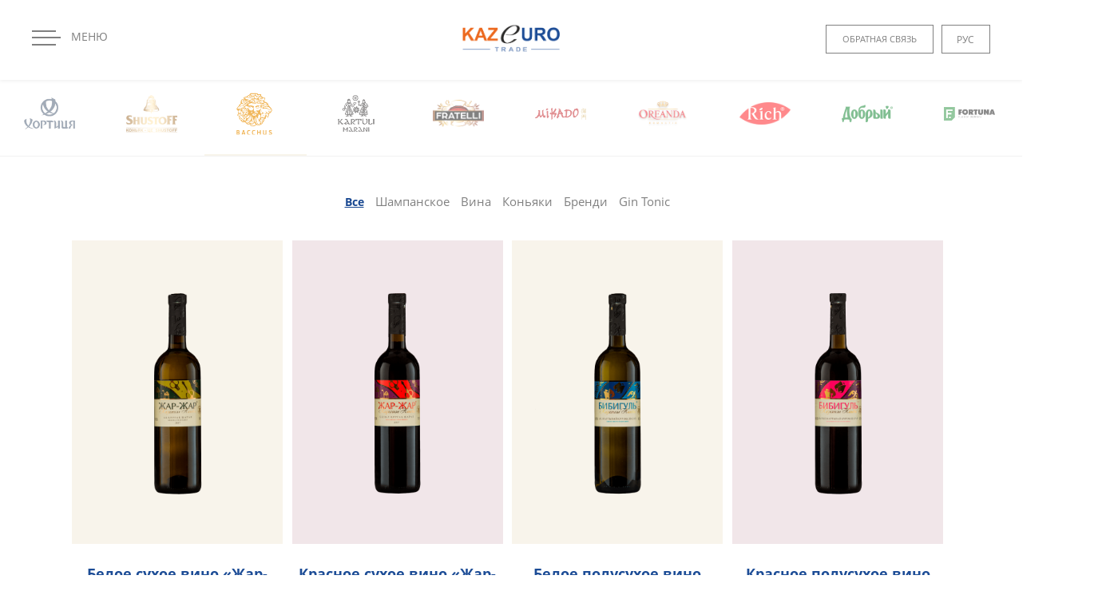

--- FILE ---
content_type: text/html; charset=UTF-8
request_url: https://ket.kz/catalog/bacchus
body_size: 6700
content:
<!doctype html>
<html lang="ru">
<head>
    <meta charset="UTF-8">
    <meta name="viewport" content="width=device-width, user-scalable=no, initial-scale=1.0, maximum-scale=1.0, minimum-scale=1.0">
    <meta http-equiv="X-UA-Compatible" content="ie=edge">
    <meta name="description" content="">
    <meta name="keywords" content="дистрибьюция, алкоголь, казахстан, Бахус, Моя семья, Хортиця, Добрый сок, Rich сок, Joyco, kazeurotrade, alcohol, продажа, алкоголь оптом">
    <meta http-equiv="Expires" content="Tue, 01 Jan 1995 12:12:12 GMT">
    <meta http-equiv="Pragma" content="no-cache">

    <title>Дистрибьюторская компания  №1 в Казахстане | KazEuroTrade</title>

    <!--OG.Start-->
    <meta property="og:title" content="Дистрибьюторская компания  №1 в Казахстане | KazEuroTrade">
    <meta property="og:description" content="На сегодняшний день KazEuroTrade ведет успешный и стабильный дистрибьюционный бизнес с такими лидирующими компаниями как  Бахус, Моя семья, Хортиця, Добрый сок, Rich сок и Joyco на территории Казахстана" />
    <meta property="og:type" content="website" />
    <meta property="og:url" content="https://ket.kz" />
    <meta property="og:image" content="https://ket.kz/i/og.png" />
    <!--OG.End-->

    <!--Fav.Start-->
    <link rel="apple-touch-icon" sizes="180x180" href="https://ket.kz/i/icons/apple-touch-icon.png">
    <link rel="icon" type="image/png" sizes="32x32" href="https://ket.kz/i/icons/favicon-32x32.png">
    <link rel="icon" type="image/png" sizes="16x16" href="https://ket.kz/i/icons/favicon-16x16.png">
    <link rel="manifest" href="https://ket.kz/i/icons/site.webmanifest">
    <link rel="mask-icon" href="https://ket.kz/i/icons/safari-pinned-tab.svg" color="#2683d0">
    <link rel="shortcut icon" href="https://ket.kz/i/icons/favicon.ico">
    <meta name="msapplication-TileColor" content="#ffffff">
    <meta name="msapplication-config" content="https://ket.kz/i/icons/browserconfig.xml">
    <meta name="theme-color" content="#ffffff">
    <!--Fav.End-->

    <!--Styles.Start-->
    <link rel="stylesheet" href="https://ket.kz/css/normalize.css">
    <link rel="stylesheet" href="https://ket.kz/css/remodal.css">
    <link rel="stylesheet" href="https://ket.kz/css/remodal-default-theme.css">
    <link rel="stylesheet" href="https://ket.kz/css/fonts.css">
    <link rel="stylesheet" href="https://unpkg.com/aos@next/dist/aos.css" />
    <link rel="stylesheet" href="https://ket.kz/css/styles.css">
    <link rel="stylesheet" href="https://ket.kz/css/mobile.css">
    <!--Styles.End-->


    <!--Script.Start-->
    <script src="https://ket.kz/js/jquery-3.3.1.min.js"></script>
    <script src="https://ket.kz/js/remodal.js"></script>
    <script src="https://ket.kz/js/cookies.js"></script>
    <script src="https://unpkg.com/aos@next/dist/aos.js"></script>
    <script src="https://ket.kz/js/scripts.js"></script>
    <!--Script.End-->

	<!-- Yandex.Metrika counter -->
<script type="text/javascript" >
   (function(m,e,t,r,i,k,a){m[i]=m[i]||function(){(m[i].a=m[i].a||[]).push(arguments)};
   m[i].l=1*new Date();k=e.createElement(t),a=e.getElementsByTagName(t)[0],k.async=1,k.src=r,a.parentNode.insertBefore(k,a)})
   (window, document, "script", "https://mc.yandex.ru/metrika/tag.js", "ym");

   ym(55023673, "init", {
        clickmap:true,
        trackLinks:true,
        accurateTrackBounce:true,
        webvisor:true
   });
</script>
<noscript><div><img src="https://mc.yandex.ru/watch/55023673" style="position:absolute; left:-9999px;" alt="" /></div></noscript>
<!-- /Yandex.Metrika counter -->

	<!-- Yandex.Metrika counter -->
<script type="text/javascript" >
   (function(m,e,t,r,i,k,a){m[i]=m[i]||function(){(m[i].a=m[i].a||[]).push(arguments)};
   m[i].l=1*new Date();k=e.createElement(t),a=e.getElementsByTagName(t)[0],k.async=1,k.src=r,a.parentNode.insertBefore(k,a)})
   (window, document, "script", "https://mc.yandex.ru/metrika/tag.js", "ym");

   ym(55023856, "init", {
        clickmap:true,
        trackLinks:true,
        accurateTrackBounce:true,
        webvisor:true
   });
</script>
<noscript><div><img src="https://mc.yandex.ru/watch/55023856" style="position:absolute; left:-9999px;" alt="" /></div></noscript>
<!-- /Yandex.Metrika counter -->

</head>
<body>



        <div class="menu-wrapper
 white-menu ">
    <a href="https://ket.kz" class="logo"></a>

    <a href="#menu" class="menu">
        <div class="menu-icon">
            <div class="menu-line"></div>
            <div class="menu-line"></div>
            <div class="menu-line"></div>
        </div>
        <span>МЕНЮ</span>
    </a>

    <a href="https://ket.kz/contacts" class="callback">Обратная связь</a>

    <form action="#" method="get" style="position: relative">
        <select name="changelang" id="" class="changelang">
            <option value="ru" >РУС</option>
            <option value="kk" >КАЗ</option>
            <option value="en" >АНГ</option>
        </select>

    </form>

</div>


<script>
    $(document).ready(function () {
        $( ".changelang" ).change(function () {
                var str = "";
                $( ".changelang option:selected" ).each(function() {
                    str += $( this ).val() + " ";
                });
                window.open("https://ket.kz/language/"+str, "_self");

            });
    });
</script>

    <div class="seleter">
        <a href="https://ket.kz/catalog/hortiza" class="s-item "  style="width: 10%; "><div class="s-logo" style="background: url('https://ket.kz/i/uploads/logo-hortiza.png') no-repeat center/contain"></div></a><a href="https://ket.kz/catalog/shustoff" class="s-item "  style="width: 10%; "><div class="s-logo" style="background: url('https://ket.kz/i/uploads/logo-shustoff.png') no-repeat center/contain"></div></a><a href="https://ket.kz/catalog/bacchus" class="s-item  s-selected "  style="width: 10%;  border-bottom:2px solid #f8f4eb "><div class="s-logo" style="background: url('https://ket.kz/i/uploads/logo-bacchus.png') no-repeat center/contain"></div></a><a href="https://ket.kz/catalog/kartuli" class="s-item "  style="width: 10%; "><div class="s-logo" style="background: url('https://ket.kz/i/uploads/logo-kartuli.png') no-repeat center/contain"></div></a><a href="https://ket.kz/catalog/fratelli" class="s-item "  style="width: 10%; "><div class="s-logo" style="background: url('https://ket.kz/i/uploads/logo-fratelli.png') no-repeat center/contain"></div></a><a href="https://ket.kz/catalog/mikado" class="s-item "  style="width: 10%; "><div class="s-logo" style="background: url('https://ket.kz/i/uploads/logo-mikado.png') no-repeat center/contain"></div></a><a href="https://ket.kz/catalog/oreanda" class="s-item "  style="width: 10%; "><div class="s-logo" style="background: url('https://ket.kz/i/uploads/logo-orleanda.png') no-repeat center/contain"></div></a><a href="https://ket.kz/catalog/rich" class="s-item "  style="width: 10%; "><div class="s-logo" style="background: url('https://ket.kz/i/uploads/logo-rich.png') no-repeat center/contain"></div></a><a href="https://ket.kz/catalog/dobri" class="s-item "  style="width: 10%; "><div class="s-logo" style="background: url('https://ket.kz/i/uploads/logo-dobri.png') no-repeat center/contain"></div></a><a href="https://ket.kz/catalog/fortuna" class="s-item "  style="width: 10%; "><div class="s-logo" style="background: url('https://ket.kz/i/uploads/logo-fortuna.png') no-repeat center/contain"></div></a>    </div>

    <div class="catalog-wrapper">
        <div class="catalog">
                        <ul class="ctg-menu">
                <li  class="selected" ><a href="https://ket.kz/catalog/bacchus">Все</a></li>
                <li ><a href="https://ket.kz/catalog/bacchus/shampain">Шампанское</a></li>
                <li ><a href="https://ket.kz/catalog/bacchus/vino">Вина</a></li>
                <li ><a href="https://ket.kz/catalog/bacchus/cognac">Коньяки</a></li>
                <li ><a href="https://ket.kz/catalog/bacchus/brendi">Бренди</a></li>
                <li ><a href="https://ket.kz/catalog/bacchus/Gin Tonic">Gin Tonic</a></li>
            </ul>
                                                            <a href="https://ket.kz/item/3" class="c-item" data-type="vino">
                        <div class="topside" style="background: #f8f4eb">
                            <div class="ci-picture" style="background: url(https://ket.kz/i/uploads/%D0%96%D0%B0%D1%80-%D0%96%D0%B0%D1%80_%D0%B1%D0%B5%D0%BB%D0%BE%D0%B5.png) no-repeat center/contain"></div>
                        </div>
                        <div class="botside">
                            <h3>Белое сухое вино «Жар-Жар»</h3>
                            <p>Сухое вино с тонким, изящным вкусом</p>
                        </div>
                    </a>
                                    <a href="https://ket.kz/item/4" class="c-item" data-type="vino">
                        <div class="topside" style="background: #f8f4eb">
                            <div class="ci-picture" style="background: url(https://ket.kz/i/uploads/%D0%96%D0%B0%D1%80-%D0%96%D0%B0%D1%80_%D0%BA%D1%80%D0%B0%D1%81%D0%BD%D0%BE%D0%B5.png) no-repeat center/contain"></div>
                        </div>
                        <div class="botside">
                            <h3>Красное сухое вино «Жар-Жар»</h3>
                            <p>Вино с оттенками светлого и темного рубина</p>
                        </div>
                    </a>
                                    <a href="https://ket.kz/item/5" class="c-item" data-type="vino">
                        <div class="topside" style="background: #f8f4eb">
                            <div class="ci-picture" style="background: url(https://ket.kz/i/uploads/%D0%91%D0%B8%D0%B1%D0%B8%D0%B3%D1%83%D0%BB%D1%8C_%D0%B1%D0%B5%D0%BB%D0%BE%D0%B5.png) no-repeat center/contain"></div>
                        </div>
                        <div class="botside">
                            <h3>Белое полусухое вино «Бибигуль»</h3>
                            <p>Вино из сортов винограда «Ркацители» и «Кульджинский»</p>
                        </div>
                    </a>
                                    <a href="https://ket.kz/item/6" class="c-item" data-type="vino">
                        <div class="topside" style="background: #f8f4eb">
                            <div class="ci-picture" style="background: url(https://ket.kz/i/uploads/%D0%91%D0%B8%D0%B1%D0%B8%D0%B3%D1%83%D0%BB%D1%8C_%D0%BA%D1%80%D0%B0%D1%81%D0%BD%D0%BE%D0%B5.png) no-repeat center/contain"></div>
                        </div>
                        <div class="botside">
                            <h3>Красное полусухое вино «Бибигуль»</h3>
                            <p>Вино из сортов винограда «Саперави» и «Пино»</p>
                        </div>
                    </a>
                                    <a href="https://ket.kz/item/7" class="c-item" data-type="vino">
                        <div class="topside" style="background: #f8f4eb">
                            <div class="ci-picture" style="background: url(https://ket.kz/i/uploads/%D0%91%D0%B0%D1%8F%D0%BD-%D0%A1%D1%83%D0%BB%D1%83_%D0%B1%D0%B5%D0%BB%D0%BE%D0%B5.png) no-repeat center/contain"></div>
                        </div>
                        <div class="botside">
                            <h3>Белое полусладкое вино «Баян‑Сулу»</h3>
                            <p>Вино из сортов винограда «Мускат»</p>
                        </div>
                    </a>
                                    <a href="https://ket.kz/item/8" class="c-item" data-type="vino">
                        <div class="topside" style="background: #f8f4eb">
                            <div class="ci-picture" style="background: url(https://ket.kz/i/uploads/%D0%91%D0%B0%D1%8F%D0%BD-%D0%A1%D1%83%D0%BB%D1%83_%D0%BA%D1%80%D0%B0%D1%81%D0%BD%D0%BE%D0%B5.png) no-repeat center/contain"></div>
                        </div>
                        <div class="botside">
                            <h3>Красное полусладкое вино «Баян-Сулу»</h3>
                            <p>Вино из сортов винограда «Мускат» и «Саперави»</p>
                        </div>
                    </a>
                                    <a href="https://ket.kz/item/9" class="c-item" data-type="vino">
                        <div class="topside" style="background: #f8f4eb">
                            <div class="ci-picture" style="background: url(https://ket.kz/i/uploads/%D0%94%D0%BE%D1%81%D1%82%D0%B0%D1%80-%D1%85%D0%B0%D0%BD_%D0%BA%D1%80%D0%B0%D1%81%D0%BD%D0%BE%D0%B5.png) no-repeat center/contain"></div>
                        </div>
                        <div class="botside">
                            <h3>Красное полусладкое вино «Достархан»</h3>
                            <p>Вино из красных сортов винограда «Саперави», «Пино»</p>
                        </div>
                    </a>
                                    <a href="https://ket.kz/item/10" class="c-item" data-type="vino">
                        <div class="topside" style="background: #f8f4eb">
                            <div class="ci-picture" style="background: url(https://ket.kz/i/uploads/%D0%97%D0%BE%D0%BB%D0%BE%D1%82%D0%B0%D1%8F%20%D0%B3%D1%80%D0%BE%D0%B7%D0%B4%D1%8C_%D0%B1%D0%B5%D0%BB%D0%BE%D0%B5.png) no-repeat center/contain"></div>
                        </div>
                        <div class="botside">
                            <h3>Белое полусладкое вино «Золотая гроздь»</h3>
                            <p>Вино из сортов винограда «Ркацетели» и «Рислинг»</p>
                        </div>
                    </a>
                                    <a href="https://ket.kz/item/11" class="c-item" data-type="vino">
                        <div class="topside" style="background: #f8f4eb">
                            <div class="ci-picture" style="background: url(https://ket.kz/i/uploads/%D0%97%D0%BE%D0%BB%D0%BE%D1%82%D0%B0%D1%8F%20%D0%B3%D1%80%D0%BE%D0%B7%D0%B4%D1%8C_%D0%BA%D1%80%D0%B0%D1%81%D0%BD%D0%BE%D0%B5.png) no-repeat center/contain"></div>
                        </div>
                        <div class="botside">
                            <h3>Красное вино «Золотая гроздь»</h3>
                            <p>Купаж из сортов винограда «Саперави» и «Кульджинский»</p>
                        </div>
                    </a>
                                    <a href="https://ket.kz/item/12" class="c-item" data-type="vino">
                        <div class="topside" style="background: #f8f4eb">
                            <div class="ci-picture" style="background: url(https://ket.kz/i/uploads/Compliment_%D1%80%D0%BE%D0%B7%D0%BE%D0%B2%D0%BE%D0%B5_%D1%81%D1%83%D1%85%D0%BE%D0%B5.png) no-repeat center/contain"></div>
                        </div>
                        <div class="botside">
                            <h3>Розовое сухое вино Compliment</h3>
                            <p>Удивительно ароматное вино с тонким вкусом</p>
                        </div>
                    </a>
                                    <a href="https://ket.kz/item/13" class="c-item" data-type="vino">
                        <div class="topside" style="background: #f8f4eb">
                            <div class="ci-picture" style="background: url(https://ket.kz/i/uploads/Compliment_%D1%80%D0%BE%D0%B7%D0%BE%D0%B2%D0%BE%D0%B5_%D0%BF%D0%BE%D0%BB%D1%83%D1%81%D0%BB%D0%B0%D0%B4%D0%BA%D0%BE%D0%B5.png) no-repeat center/contain"></div>
                        </div>
                        <div class="botside">
                            <h3>Розовое полусладкое вино Compliment</h3>
                            <p>На основе сортов винограда «Ркацетели» и «Саперави»</p>
                        </div>
                    </a>
                                    <a href="https://ket.kz/item/14" class="c-item" data-type="vino">
                        <div class="topside" style="background: #f8f4eb">
                            <div class="ci-picture" style="background: url(https://ket.kz/i/uploads/Bacchus_%D0%B1%D0%B5%D0%BB%D0%BE%D0%B5.png) no-repeat center/contain"></div>
                        </div>
                        <div class="botside">
                            <h3>Белое полусладкое вино Bacchus</h3>
                            <p>Вино из сортов «Ркацители» и «Кульджинский»</p>
                        </div>
                    </a>
                                    <a href="https://ket.kz/item/15" class="c-item" data-type="vino">
                        <div class="topside" style="background: #f8f4eb">
                            <div class="ci-picture" style="background: url(https://ket.kz/i/uploads/Bacchus_%D0%BA%D1%80%D0%B0%D1%81%D0%BD%D0%BE%D0%B5.png) no-repeat center/contain"></div>
                        </div>
                        <div class="botside">
                            <h3>Красное полусладкое вино Bacchus</h3>
                            <p>Из традиционных сортов «Саперави» и «Пино»</p>
                        </div>
                    </a>
                                    <a href="https://ket.kz/item/16" class="c-item" data-type="vino">
                        <div class="topside" style="background: #f8f4eb">
                            <div class="ci-picture" style="background: url(https://ket.kz/i/uploads/%D0%9A%D0%B0%D0%B3%D0%BE%D1%80.png) no-repeat center/contain"></div>
                        </div>
                        <div class="botside">
                            <h3>Красное десертное вино «Кагор»</h3>
                            <p>Из лучших сортов винограда «Саперави»</p>
                        </div>
                    </a>
                                    <a href="https://ket.kz/item/17" class="c-item" data-type="vino">
                        <div class="topside" style="background: #f8f4eb">
                            <div class="ci-picture" style="background: url(https://ket.kz/i/uploads/%D0%93%D1%80%D0%B0%D0%BD%D0%B0%D1%82%D0%BE%D0%B2%D1%8B%D0%B9%20%D0%B1%D1%80%D0%B0%D1%81%D0%BB%D0%B5%D1%82.png) no-repeat center/contain"></div>
                        </div>
                        <div class="botside">
                            <h3>Красное десертное вино «Гранатовый браслет»</h3>
                            <p>Вино из сорта «Мускат фиолетовый»</p>
                        </div>
                    </a>
                                    <a href="https://ket.kz/item/18" class="c-item" data-type="vino">
                        <div class="topside" style="background: #f8f4eb">
                            <div class="ci-picture" style="background: url(https://ket.kz/i/uploads/Surprise_%D0%B1%D0%B5%D0%BB%D0%BE%D0%B5.png) no-repeat center/contain"></div>
                        </div>
                        <div class="botside">
                            <h3>Белое десертное вино «Сюрприз Бахуса»</h3>
                            <p>Вино из местных белых сортов винограда</p>
                        </div>
                    </a>
                                    <a href="https://ket.kz/item/19" class="c-item" data-type="vino">
                        <div class="topside" style="background: #f8f4eb">
                            <div class="ci-picture" style="background: url(https://ket.kz/i/uploads/Surprise_%D0%BA%D1%80%D0%B0%D1%81%D0%BD%D0%BE%D0%B5.png) no-repeat center/contain"></div>
                        </div>
                        <div class="botside">
                            <h3>Красное десертное вино «Сюрприз Бахуса»</h3>
                            <p>Вино из местных белых сортов винограда и сорта «Саперави»</p>
                        </div>
                    </a>
                                    <a href="https://ket.kz/item/20" class="c-item" data-type="vino">
                        <div class="topside" style="background: #f8f4eb">
                            <div class="ci-picture" style="background: url(https://ket.kz/i/uploads/%D0%9F%D0%BE%D1%80%D1%82%D0%B2%D0%B5%D0%B9%D0%BD%2072_%D0%B1%D0%B5%D0%BB%D1%8B%D0%B9.png) no-repeat center/contain"></div>
                        </div>
                        <div class="botside">
                            <h3>Белый «Портвейн №72»</h3>
                            <p>Специальное крепкое виноградное вино</p>
                        </div>
                    </a>
                                    <a href="https://ket.kz/item/21" class="c-item" data-type="vino">
                        <div class="topside" style="background: #f8f4eb">
                            <div class="ci-picture" style="background: url(https://ket.kz/i/uploads/%D0%9F%D0%BE%D1%80%D1%82%D0%B2%D0%B5%D0%B9%D0%BD%2072_%D0%BA%D1%80%D0%B0%D1%81%D0%BD%D1%8B%D0%B9.png) no-repeat center/contain"></div>
                        </div>
                        <div class="botside">
                            <h3>Красный «Портвейн №72»</h3>
                            <p>Специальное крепкое виноградное вино</p>
                        </div>
                    </a>
                                    <a href="https://ket.kz/item/22" class="c-item" data-type="vino">
                        <div class="topside" style="background: #f8f4eb">
                            <div class="ci-picture" style="background: url(https://ket.kz/i/uploads/Chardonnay.png) no-repeat center/contain"></div>
                        </div>
                        <div class="botside">
                            <h3>Chardonnay classic</h3>
                            <p>Белое полусухое вино из сорта «Шардоне»</p>
                        </div>
                    </a>
                                    <a href="https://ket.kz/item/23" class="c-item" data-type="vino">
                        <div class="topside" style="background: #f8f4eb">
                            <div class="ci-picture" style="background: url(https://ket.kz/i/uploads/_Saperavi.png) no-repeat center/contain"></div>
                        </div>
                        <div class="botside">
                            <h3>Saperavi classic</h3>
                            <p>Рубиново-красное полусухое вино из грузинского сорта «Саперави»</p>
                        </div>
                    </a>
                                    <a href="https://ket.kz/item/24" class="c-item" data-type="vino">
                        <div class="topside" style="background: #f8f4eb">
                            <div class="ci-picture" style="background: url(https://ket.kz/i/uploads/Merlot.png) no-repeat center/contain"></div>
                        </div>
                        <div class="botside">
                            <h3>Merlot classic</h3>
                            <p>Красное полусухое вино из сорта «Мерло»</p>
                        </div>
                    </a>
                                    <a href="https://ket.kz/item/25" class="c-item" data-type="vodka">
                        <div class="topside" style="background: #f8f4eb">
                            <div class="ci-picture" style="background: url(https://ket.kz/i/uploads/%D0%9C%D0%B0%D1%80%D0%BE%D1%87%D0%BD%D1%8B%D0%B9%20%D0%BA%D0%BE%D0%BD%D1%8C%D1%8F%D0%BA_%D0%91%D0%B0%D1%82%D1%8B%D1%80_0%2C8%D0%BB..png) no-repeat center/contain"></div>
                        </div>
                        <div class="botside">
                            <h3>КВВК «Батыр»</h3>
                            <p>Утонченный букет со сладкими нотками коры дуба и сухофруктов</p>
                        </div>
                    </a>
                                    <a href="https://ket.kz/item/26" class="c-item" data-type="vodka">
                        <div class="topside" style="background: #f8f4eb">
                            <div class="ci-picture" style="background: url(https://ket.kz/i/uploads/%D0%9C%D0%B0%D1%80%D0%BE%D1%87%D0%BD%D1%8B%D0%B9%20%D0%BA%D0%BE%D0%BD%D1%8C%D1%8F%D0%BA_%D0%9A%D0%B0%D1%85%D0%B0%D1%80%D0%BC%D0%B0%D0%BD_0%2C8%D0%BB..png) no-repeat center/contain"></div>
                        </div>
                        <div class="botside">
                            <h3>КВВК «Kahaрман»</h3>
                            <p>Особый вкус, известный как «ранчо», живой, слегка пряный букет с оттенком старого дуба</p>
                        </div>
                    </a>
                                    <a href="https://ket.kz/item/27" class="c-item" data-type="vodka">
                        <div class="topside" style="background: #f8f4eb">
                            <div class="ci-picture" style="background: url(https://ket.kz/i/uploads/%D0%9C%D0%B0%D1%80%D0%BE%D1%87%D0%BD%D1%8B%D0%B9%20%D0%BA%D0%BE%D0%BD%D1%8C%D1%8F%D0%BA_%D0%96%D0%B5%D0%BD%D0%B8%D1%81_0%2C8%D0%BB..png) no-repeat center/contain"></div>
                        </div>
                        <div class="botside">
                            <h3>КВ «Жеңіс»</h3>
                            <p>Из коньячных спиртов среднего возраста с выдержкой не менее 6 лет</p>
                        </div>
                    </a>
                                    <a href="https://ket.kz/item/28" class="c-item" data-type="vodka">
                        <div class="topside" style="background: #f8f4eb">
                            <div class="ci-picture" style="background: url(https://ket.kz/i/uploads/%D0%9A%D0%BE%D0%BD%D1%8C%D1%8F%D0%BA_%D0%AE%D0%B1%D0%B8%D0%BB%D0%B5%D0%B9%D0%BD%D1%8B%D0%B9%205_0%2C5%D0%BB..png) no-repeat center/contain"></div>
                        </div>
                        <div class="botside">
                            <h3>Пятилетний коньяк «Бахус Юбилейный»</h3>
                            <p>Глубокий, насыщенный и элегантный коньяк</p>
                        </div>
                    </a>
                                    <a href="https://ket.kz/item/29" class="c-item" data-type="vodka">
                        <div class="topside" style="background: #f8f4eb">
                            <div class="ci-picture" style="background: url(https://ket.kz/i/uploads/%D0%9A%D0%BE%D0%BD%D1%8C%D1%8F%D0%BA_%D0%9A%D0%B0%D0%B7%D0%B0%D1%85%D1%81%D1%82%D0%B0%D0%BD%205_0%2C5%D0%BB..png) no-repeat center/contain"></div>
                        </div>
                        <div class="botside">
                            <h3>Пятилетний коньяк «Казахстан»</h3>
                            <p>Шоколадтағы шығыс кептірілген жемістердің ноталары</p>
                        </div>
                    </a>
                                    <a href="https://ket.kz/item/30" class="c-item" data-type="cognac">
                        <div class="topside" style="background: #f8f4eb">
                            <div class="ci-picture" style="background: url(https://ket.kz/i/uploads/%D0%9A%D0%BE%D0%BD%D1%8C%D1%8F%D0%BA_%D0%90%D1%81%D0%B0%D0%BD%D0%B0%D0%BB%D0%B8%205_0%2C5%D0%BB..png) no-repeat center/contain"></div>
                        </div>
                        <div class="botside">
                            <h3>Пятилетний коньяк «Асанали»</h3>
                            <p>Казахстанский пятилетний коньяк «Асанали», посвященный известнейшему казахстанскому актёру Асанали Ашимову

</p>
                        </div>
                    </a>
                                    <a href="https://ket.kz/item/31" class="c-item" data-type="cognac">
                        <div class="topside" style="background: #f8f4eb">
                            <div class="ci-picture" style="background: url(https://ket.kz/i/uploads/%D0%9A%D0%BE%D0%BD%D1%8C%D1%8F%D0%BA_%D0%90%D1%81%D1%82%D0%B0%D0%BD%D0%B0%204_0%2C5%D0%BB..png) no-repeat center/contain"></div>
                        </div>
                        <div class="botside">
                            <h3>Четырехлетний коньяк «Astana»</h3>
                            <p>Четырехлетняя выдержка в ёмкости с клёпкой 50-летнего дуба</p>
                        </div>
                    </a>
                                    <a href="https://ket.kz/item/32" class="c-item" data-type="cognac">
                        <div class="topside" style="background: #f8f4eb">
                            <div class="ci-picture" style="background: url(https://ket.kz/i/uploads/%D0%9A%D0%BE%D0%BD%D1%8C%D1%8F%D0%BA_%D0%9A%D0%B0%D0%B7%D0%B0%D1%85%D1%81%D1%82%D0%B0%D0%BD%203_0%2C375%D0%BB..png) no-repeat center/contain"></div>
                        </div>
                        <div class="botside">
                            <h3>Трехлетний коньяк «Қазақстан»</h3>
                            <p>Из коньячных дистиллятов, выдержанных не менее 3-х лет.</p>
                        </div>
                    </a>
                                    <a href="https://ket.kz/item/33" class="c-item" data-type="cognac">
                        <div class="topside" style="background: #f8f4eb">
                            <div class="ci-picture" style="background: url(https://ket.kz/i/uploads/%D0%9A%D0%BE%D0%BD%D1%8C%D1%8F%D0%BA_%D0%9A%D0%B0%D0%B7%D0%B0%D1%85%D1%81%D1%82%D0%B0%D0%BD%20Export%203_0%2C5%D0%BB..png) no-repeat center/contain"></div>
                        </div>
                        <div class="botside">
                            <h3>Трехлетний коньяк «Қазақстан EXPORT»</h3>
                            <p>Деликатный вкус с интенсивным, слегка терпким послевкусием.</p>
                        </div>
                    </a>
                                    <a href="https://ket.kz/item/34" class="c-item" data-type="cognac">
                        <div class="topside" style="background: #f8f4eb">
                            <div class="ci-picture" style="background: url(https://ket.kz/i/uploads/%D0%9A%D0%BE%D0%BD%D1%8C%D1%8F%D0%BA_%D0%91%D0%B0%D1%85%D1%83%D1%81%20%D0%9A%D0%B0%D0%B7%D0%B0%D1%85%D1%81%D1%82%D0%B0%D0%BD%203_0%2C375%D0%BB..png) no-repeat center/contain"></div>
                        </div>
                        <div class="botside">
                            <h3>Трехлетний коньяк «Бахус Қазақстан»</h3>
                            <p>Особый вкус, известный как «ранчо».</p>
                        </div>
                    </a>
                                    <a href="https://ket.kz/item/35" class="c-item" data-type="cognac">
                        <div class="topside" style="background: #f8f4eb">
                            <div class="ci-picture" style="background: url(https://ket.kz/i/uploads/%D0%9A%D0%BE%D0%BD%D1%8C%D1%8F%D0%BA_%D0%91%D0%B0%D1%85%D1%83%D1%81%20VS_0%2C375%D0%BB..png) no-repeat center/contain"></div>
                        </div>
                        <div class="botside">
                            <h3>Трехлетний коньяк «Бахус VS»</h3>
                            <p>Трёхлетней выдержки в контакте с древесиной дуба.</p>
                        </div>
                    </a>
                                    <a href="https://ket.kz/item/36" class="c-item" data-type="brendi">
                        <div class="topside" style="background: #f8f4eb">
                            <div class="ci-picture" style="background: url(https://ket.kz/i/uploads/%D0%91%D1%80%D0%B5%D0%BD%D0%B4%D0%B8_%D0%A3%D0%BB%D0%B0%D1%80_0%2C2%D0%BB..png) no-repeat center/contain"></div>
                        </div>
                        <div class="botside">
                            <h3>Бренди «Ұлар»</h3>
                            <p>Купаж, созданный по классической технологии из коньячных дистиллятов. </p>
                        </div>
                    </a>
                                    <a href="https://ket.kz/item/37" class="c-item" data-type="brendi">
                        <div class="topside" style="background: #f8f4eb">
                            <div class="ci-picture" style="background: url(https://ket.kz/i/uploads/%D0%91%D1%80%D0%B5%D0%BD%D0%B4%D0%B8_%D0%94%D0%B0%D1%80%D0%BC%D0%B5%D0%BD_0%2C2%D0%BB..png) no-repeat center/contain"></div>
                        </div>
                        <div class="botside">
                            <h3>Бренди «Дәрмен»</h3>
                            <p>Купаж, созданный по классической технологии из коньячных дистиллятов.</p>
                        </div>
                    </a>
                                    <a href="https://ket.kz/item/38" class="c-item" data-type="brendi">
                        <div class="topside" style="background: #f8f4eb">
                            <div class="ci-picture" style="background: url(https://ket.kz/i/uploads/%D0%91%D1%80%D0%B5%D0%BD%D0%B4%D0%B8_%D0%A2%D1%83%D1%80%D0%BA%D0%B5%D1%81%D1%82%D0%B0%D0%BD_0%2C2%D0%BB..png) no-repeat center/contain"></div>
                        </div>
                        <div class="botside">
                            <h3>Бренди «Туркестан»</h3>
                            <p>Благородный бренди, с гармоничным, мягким вкусом.</p>
                        </div>
                    </a>
                                    <a href="https://ket.kz/item/39" class="c-item" data-type="shampain ">
                        <div class="topside" style="background: #f8f4eb">
                            <div class="ci-picture" style="background: url(https://ket.kz/i/uploads/%D0%9A%D0%B0%D0%B7%D0%B0%D1%85%D1%81%D1%82%D0%B0%D0%BD%D1%81%D0%BA%D0%BE%D0%B5%20%D0%B2%D1%8B%D0%B4%D0%B5%D1%80%D0%B6%D0%B0%D0%BD%D0%BD%D0%BE%D0%B5_%D0%B1%D1%80%D1%8E%D1%82.png) no-repeat center/contain"></div>
                        </div>
                        <div class="botside">
                            <h3>Выдержанное шампанское брют «Казахстанское»</h3>
                            <p>Шампанское, выдержанное 12 месяцев</p>
                        </div>
                    </a>
                                    <a href="https://ket.kz/item/40" class="c-item" data-type="shampain ">
                        <div class="topside" style="background: #f8f4eb">
                            <div class="ci-picture" style="background: url(https://ket.kz/i/uploads/%D0%9A%D0%B0%D0%B7%D0%B0%D1%85%D1%81%D1%82%D0%B0%D0%BD%D1%81%D0%BA%D0%BE%D0%B5%20%D0%B2%D1%8B%D0%B4%D0%B5%D1%80%D0%B6%D0%B0%D0%BD%D0%BD%D0%BE%D0%B5_%D0%BF%D0%BE%D0%BB%D1%83%D1%81%D1%83%D1%85%D0%BE%D0%B5.png) no-repeat center/contain"></div>
                        </div>
                        <div class="botside">
                            <h3>Выдержанное шампанское полусухое «Казахстанское»</h3>
                            <p>Шампанское, выдержанное 12 месяцев</p>
                        </div>
                    </a>
                                    <a href="https://ket.kz/item/41" class="c-item" data-type="shampain ">
                        <div class="topside" style="background: #f8f4eb">
                            <div class="ci-picture" style="background: url(https://ket.kz/i/uploads/%D0%A1%D0%BE%D0%B2%D0%B5%D1%82%D1%81%D0%BA%D0%BE%D0%B5%20%D1%88%D0%B0%D0%BC%D0%BF%D0%B0%D0%BD%D1%81%D0%BA%D0%BE%D0%B5_%D0%BA%D0%BB%D0%B0%D1%81%D1%81%D0%B8%D1%87%D0%B5%D1%81%D0%BA%D0%BE%D0%B5.png) no-repeat center/contain"></div>
                        </div>
                        <div class="botside">
                            <h3>Шампанское полусладкое «Советское классическое»</h3>
                            <p>Культовый праздничный напиток. Шампанское, изготовленное резервуарным способом</p>
                        </div>
                    </a>
                                    <a href="https://ket.kz/item/42" class="c-item" data-type="shampain ">
                        <div class="topside" style="background: #f8f4eb">
                            <div class="ci-picture" style="background: url(https://ket.kz/i/uploads/%D0%A1%D0%BE%D0%B2%D0%B5%D1%82%D1%81%D0%BA%D0%BE%D0%B5%20%D1%88%D0%B0%D0%BC%D0%BF%D0%B0%D0%BD%D1%81%D0%BA%D0%BE%D0%B5.png) no-repeat center/contain"></div>
                        </div>
                        <div class="botside">
                            <h3>Шампанское полусухое «Советское»
</h3>
                            <p>Культовый праздничный напиток. Шампанское, изготовленное резервуарным способом</p>
                        </div>
                    </a>
                                    <a href="https://ket.kz/item/43" class="c-item" data-type="shampain ">
                        <div class="topside" style="background: #f8f4eb">
                            <div class="ci-picture" style="background: url(https://ket.kz/i/uploads/%D0%9A%D0%B0%D0%B7%D0%B0%D1%85%D1%81%D1%82%D0%B0%D0%BD%D1%81%D0%BA%D0%BE%D0%B5.png) no-repeat center/contain"></div>
                        </div>
                        <div class="botside">
                            <h3>Шампанское полусухое «Казахстанское»</h3>
                            <p>Яркое, бодрящее шампанское

</p>
                        </div>
                    </a>
                                    <a href="https://ket.kz/item/44" class="c-item" data-type="shampain ">
                        <div class="topside" style="background: #f8f4eb">
                            <div class="ci-picture" style="background: url(https://ket.kz/i/uploads/%D0%96%D0%B5%D0%BC%D1%87%D1%83%D0%B6%D0%B8%D0%BD%D0%B0.png) no-repeat center/contain"></div>
                        </div>
                        <div class="botside">
                            <h3>Шампанское полусладкое «Жемчужина»
</h3>
                            <p>Шампанское, выдержанное в акратофоре шесть месяцев

</p>
                        </div>
                    </a>
                                    <a href="https://ket.kz/item/45" class="c-item" data-type="shampain ">
                        <div class="topside" style="background: #f8f4eb">
                            <div class="ci-picture" style="background: url(https://ket.kz/i/uploads/Astana%20Premium.png) no-repeat center/contain"></div>
                        </div>
                        <div class="botside">
                            <h3>Шампанское «Astana Premium»
</h3>
                            <p>Оригинальное полусладкое шампанское

</p>
                        </div>
                    </a>
                                    <a href="https://ket.kz/item/46" class="c-item" data-type="shampain ">
                        <div class="topside" style="background: #f8f4eb">
                            <div class="ci-picture" style="background: url(https://ket.kz/i/uploads/%D0%AE%D0%B1%D0%B8%D0%BB%D0%B5%D0%B9%D0%BD%D0%BE%D0%B5.png) no-repeat center/contain"></div>
                        </div>
                        <div class="botside">
                            <h3>Шампанское полусухое «Юбилейное»
</h3>
                            <p>Произведено в честь семидесятилетнего юбилея «Бахуса»</p>
                        </div>
                    </a>
                                    <a href="https://ket.kz/item/47" class="c-item" data-type="shampain ">
                        <div class="topside" style="background: #f8f4eb">
                            <div class="ci-picture" style="background: url(https://ket.kz/i/uploads/Diana.png) no-repeat center/contain"></div>
                        </div>
                        <div class="botside">
                            <h3>Полусладкий напиток Diana
</h3>
                            <p>Легкий освежающий напиток с мягкими тонами манго</p>
                        </div>
                    </a>
                                    <a href="https://ket.kz/item/48" class="c-item" data-type="shampain ">
                        <div class="topside" style="background: #f8f4eb">
                            <div class="ci-picture" style="background: url(https://ket.kz/i/uploads/_Morning%20Dew.png) no-repeat center/contain"></div>
                        </div>
                        <div class="botside">
                            <h3>Полусладкий напиток Morning Dew
</h3>
                            <p>Нежный, словно утренняя роса</p>
                        </div>
                    </a>
                                    <a href="https://ket.kz/item/49" class="c-item" data-type="Gin Tonic">
                        <div class="topside" style="background: #f8f4eb">
                            <div class="ci-picture" style="background: url(https://ket.kz/i/uploads/Gin%20Tonic_grapefruit_0%2C33%D0%BB..png) no-repeat center/contain"></div>
                        </div>
                        <div class="botside">
                            <h3>Gin Tonic Grapefruit</h3>
                            <p>Тонизирующий газированный напиток со вкусом сочного грейпфрута.

</p>
                        </div>
                    </a>
                                    <a href="https://ket.kz/item/50" class="c-item" data-type="Gin Tonic">
                        <div class="topside" style="background: #f8f4eb">
                            <div class="ci-picture" style="background: url(https://ket.kz/i/uploads/Gin%20Tonic_cherry_0%2C33%D0%BB..png) no-repeat center/contain"></div>
                        </div>
                        <div class="botside">
                            <h3>Gin Tonic Cherry
</h3>
                            <p>Тонизирующий газированный напиток со вкусом вишни.

</p>
                        </div>
                    </a>
                                    <a href="https://ket.kz/item/51" class="c-item" data-type="Gin Tonic">
                        <div class="topside" style="background: #f8f4eb">
                            <div class="ci-picture" style="background: url(https://ket.kz/i/uploads/Gin%20Tonic_mojito_0%2C33%D0%BB..png) no-repeat center/contain"></div>
                        </div>
                        <div class="botside">
                            <h3>Gin Tonic Mojito
</h3>
                            <p>Тонизирующий газированный напиток со вкусом мохито.
</p>
                        </div>
                    </a>
                                    <a href="https://ket.kz/item/52" class="c-item" data-type="Gin Tonic">
                        <div class="topside" style="background: #f8f4eb">
                            <div class="ci-picture" style="background: url(https://ket.kz/i/uploads/Gin%20Tonic_lemon_0%2C33%D0%BB..png) no-repeat center/contain"></div>
                        </div>
                        <div class="botside">
                            <h3>Gin Tonic Lemon
</h3>
                            <p>Тонизирующий газированный напиток со вкусом лимона.

</p>
                        </div>
                    </a>
                                    <a href="https://ket.kz/item/53" class="c-item" data-type="Gin Tonic">
                        <div class="topside" style="background: #f8f4eb">
                            <div class="ci-picture" style="background: url(https://ket.kz/i/uploads/Gin%20Tonic_vanilla_0%2C33%D0%BB..png) no-repeat center/contain"></div>
                        </div>
                        <div class="botside">
                            <h3>Gin Tonic Vanilla
</h3>
                            <p>Тонизирующий газированный напиток со вкусом ванили.
</p>
                        </div>
                    </a>
                                    </div>
    </div>

    <div class="workus">
        <div class="leftside" data-aos="fade-right" data-aos-duration="1500">
            <h2>Начать <span>Сотрудничество</span></h2>
            <a href="https://ket.kz/partners">пОДРОБНЕЕ</a>
        </div>
        <div class="rightside" data-aos="fade-left" data-aos-duration="1500"></div>
    </div>
    <div class="footer-wrapper">
    <div class="footer">
        <span>© 2019 | Kazeurotrade. Все права защищены.</span>







        <a href="http://duke.kz?utm_source=portfolio&amp;utm_medium=website&amp;utm_campaign=dukelogo&amp;utm_content=kazeurokz" title="Сделано с ♥ в Duketech" target="_blank"><img class="duketech" style="width: 20px;" src="https://ket.kz/i/duketech.svg" alt=""></a>
    </div>
</div>

    <script>
        $(document).ready(function () {
            console.log($(window).height() +' - '+ $('body').outerHeight());

            if($(window).height() > $('body').outerHeight())
            {
                $('.footer-wrapper').css({
                    'position':'absolute',
                    'bottom' :'0',
                    'left': '0'
                });
                $('.workus').css({
                    'position':'absolute',
                    'bottom' :'30px',
                    'left': '0'
                });

            }
        });
    </script>





    <div class="remodal main-menu" data-remodal-id="menu">
        <button data-remodal-action="close" class="remodal-close"></button>
        <ul>
            <li><a  href="https://ket.kz">Главная</a></li>
            <li><a  href="https://ket.kz/about">О компании</a></li>
            <li><a  class="selected"  href="https://ket.kz/catalog">Каталог</a></li>
            <li><a  href="https://ket.kz/partners">Партнерам</a></li>
            <li><a  href="https://ket.kz/vacancies">Вакансии</a></li>
            <li><a  href="https://ket.kz/news">Новости</a></li>
            <li><a  href="https://ket.kz/store">Магазин</a></li>
            <li><a  href="https://ket.kz/contacts">Контакты</a></li>
        </ul>

        <h3>Каталог по брендам:</h3>
        <a data-main="5" href="https://ket.kz/catalog/kartuli" class="mm-brand" style="background: url('https://ket.kz/i/logo-kartuli.png') no-repeat center/contain"></a>
        <a data-main="10" href="https://ket.kz/catalog/dobri" class="mm-brand" style="background: url('https://ket.kz/i/logo-dobri.png') no-repeat center/contain"></a>
        <a data-main="6" href="https://ket.kz/catalog/fratelli" class="mm-brand" style="background: url('https://ket.kz/i/logo-fratelli.png') no-repeat center/contain"></a>
        <a data-main="3" href="https://ket.kz/catalog/hortiza" class="mm-brand" style="background: url('https://ket.kz/i/logo-hortiza.png') no-repeat center/contain"></a>

        <a data-main="2" href="https://ket.kz/catalog/bacchus" class="mm-brand" style="opacity:1 !important;width: 100px;height: 70px; background: url('https://ket.kz/i/logo-bacchus.png') no-repeat center/contain"></a>
        <a data-main="8" href="https://ket.kz/catalog/mikado" class="mm-brand" style="background: url('https://ket.kz/i/logo-mikado.png') no-repeat center/contain"></a>

        <a data-main="7" href="https://ket.kz/catalog/orleanda" class="mm-brand" style="background: url('https://ket.kz/i/logo-orleanda.png') no-repeat center/contain"></a>
        <a data-main="9" href="https://ket.kz/catalog/rich" class="mm-brand" style="background: url('https://ket.kz/i/logo-rich.png') no-repeat center/contain"></a>
        <a data-main="4" href="https://ket.kz/catalog/shustoff" class="mm-brand" style="background: url('https://ket.kz/i/logo-shustoff.png') no-repeat center/contain"></a>
        <a data-main="11" href="https://ket.kz/catalog/fortuna" class="mm-brand" style="background: url('https://ket.kz/i/logo-fortuna.png') no-repeat center/contain"></a>


        <a href="https://ket.kz/calculator" class="calc-btn">
            <img src="https://ket.kz/i/wine.svg" alt="">
            <span>Калькулятор количества напитков</span>
        </a>
    </div>




    <div class="remodal remodal-form" data-remodal-id="form-posts">
        <button data-remodal-action="close" class="remodal-close"></button>

        <div class="form" data-aos="fade-up" data-aos-duration="2200">
            <h3>Поставщикам - Заполнение анкеты</h3>
            <p>Заполните поля ниже и мы свяжемся с Вами в ближайшее время</p>
            <form action="https://ket.kz/mailsend" method="post" enctype="multipart/form-data">
                <input type="hidden" name="_token" value="3FRIuBmjWpPgu9KjKh8Xx0qICJLWyq8mutsG64m6">                <div class="form-group">
                    <label for="name">Наименование организации</label>
                    <input type="text" name="brandname" placeholder="Kaz Euro Trade" required>
                </div>
                <div class="form-group">
                    <label for="name">Название бренда</label>
                    <input type="text" name="brandname" placeholder="Bacchus" required>
                </div>
                <div class="form-group">
                    <label for="name">Страна производитель</label>
                    <input type="text" name="country" placeholder="Казахстан" required>
                </div>
                <div class="form-group">
                    <label for="name">Адрес</label>
                    <input type="text" name="address" placeholder="г.Алматы ул.Фурманова 11" required>
                </div>
                <div class="form-group">
                    <label for="name">Контактное лицо</label>
                    <input type="text" name="name" placeholder="Арман Арманов" required>
                </div>
                <div class="form-group">
                    <label for="phone">Номер телефона</label>
                    <input type="text" name="phone" placeholder="+7 (___) ___-__-__" required>
                </div>
                <div class="form-group">
                    <label for="email">Электронная почта</label>
                    <input type="email" name="email" placeholder="arman@mail.ru" required>
                </div>
                <div class="form-group">
                    <label for="message">Ссылка на сайт</label>
                    <input type="text" name="website" placeholder="https://ket.kz" >
                </div>
                <div class="form-group">
                    <label for="message">Ваше сообщение</label>
                    <input type="text" name="message" placeholder="Добрый день, пишу по поводу..." >
                </div>







                <input type="hidden" name="type" value="Поставщики">
                <input type="submit" value="Отправить">
            </form>
        </div>
    </div>

    <div class="remodal remodal-form" data-remodal-id="form-partners">
        <button data-remodal-action="close" class="remodal-close"></button>

        <div class="form" data-aos="fade-up" data-aos-duration="2200">
            <h3>Партнерам - Заполнение анкеты</h3>
            <p>Заполните поля ниже и мы свяжемся с Вами в ближайшее время</p>
            <form action="https://ket.kz/mailsend" method="post" enctype="multipart/form-data">
                <input type="hidden" name="_token" value="3FRIuBmjWpPgu9KjKh8Xx0qICJLWyq8mutsG64m6">                <div class="form-group">
                    <label for="name">Наименование организации</label>
                    <input type="text" name="brandname" placeholder="Kaz Euro Trade" required>
                </div>
                <div class="form-group">
                    <label for="name">ГОРОД</label>
                    <input type="text" name="city" placeholder="Алматы" required>
                </div>
                <div class="form-group">
                    <label for="name">Адрес</label>
                    <input type="text" name="address" placeholder="ул.Фурманова 11" required>
                </div>
                <div class="form-group">
                    <label for="name">Контактное лицо</label>
                    <input type="text" name="name" placeholder="Арман Арманов" required>
                </div>
                <div class="form-group">
                    <label for="phone">Номер телефона</label>
                    <input type="text" name="phone" placeholder="+7 (___) ___-__-__" required>
                </div>
                <div class="form-group">
                    <label for="email">Электронная почта</label>
                    <input type="email" name="email" placeholder="arman@mail.ru" required>
                </div>







                <div class="form-group">
                    <label for="message">Бренд для закупки вами:</label>
                    <input type="text" name="brand" placeholder="Bacchus" >
                </div>
                <div class="form-group">
                    <label for="message">Ваше сообщение</label>
                    <input type="text" name="message" placeholder="Добрый день, пишу по поводу..." >
                </div>







                <input type="hidden" name="type" value="Партнеры">
                <input type="submit" value="Отправить">
            </form>
        </div>
    </div>

    <div class="remodal rm-success" data-remodal-id="success">
        <button data-remodal-action="close" class="remodal-close"></button>

        <span class="steps">СПАСИБО! МЫ ПОЛУЧИЛИ ВАШУ ЗАЯВКУ</span>
        <h1>МЫ СВЯЖЕМСЯ С ВАМИ<br>В БЛИЖАЙШЕЕ ВРЕМЯ</h1>
    </div>


    <script>
        $(document).ready(function () {

            $(".form-file").change(function(e){
                var fileName = e.target.files[0].name;
                $('.form-file-text').text(''+fileName.substring(0, 35));
            });

            function commaSeparateNumber(val){
                while (/(\d+)(\d{3})/.test(val.toString())){
                    val = val.toString().replace(/(\d+)(\d{3})/, '$1'+','+'$2');
                }
                return val;
            }

            

                    });
    </script>

</body>
</html>


--- FILE ---
content_type: text/css
request_url: https://ket.kz/css/fonts.css
body_size: 131
content:
@font-face {
    font-family: 'K-OpenSans-Bold';
    src: url('../i/fonts/OpenSans-Bold.woff2') format('woff2'),
    url('../i/fonts/OpenSans-Bold.woff') format('woff');
    font-weight: normal;
    font-style: normal;
}

@font-face {
    font-family: 'K-OpenSans-BoldItalic';
    src: url('../i/fonts/OpenSans-BoldItalic.woff2') format('woff2'),
    url('../i/fonts/OpenSans-BoldItalic.woff') format('woff');
    font-weight: normal;
    font-style: normal;
}

@font-face {
    font-family: 'K-OpenSans-ExtraBold';
    src: url('../i/fonts/OpenSans-ExtraBold.woff2') format('woff2'),
    url('../i/fonts/OpenSans-ExtraBold.woff') format('woff');
    font-weight: normal;
    font-style: normal;
}

@font-face {
    font-family: 'K-OpenSans-Italic';
    src: url('../i/fonts/OpenSans-Italic.woff2') format('woff2'),
    url('../i/fonts/OpenSans-Italic.woff') format('woff');
    font-weight: normal;
    font-style: normal;
}

@font-face {
    font-family: 'K-OpenSans-SemiBoldItalic';
    src: url('../i/fonts/OpenSans-SemiBoldItalic.woff2') format('woff2'),
    url('../i/fonts/OpenSans-SemiBoldItalic.woff') format('woff');
    font-weight: normal;
    font-style: normal;
}

@font-face {
    font-family: 'K-OpenSans-Regular';
    src: url('../i/fonts/OpenSans-Regular.woff2') format('woff2'),
    url('../i/fonts/OpenSans-Regular.woff') format('woff');
    font-weight: normal;
    font-style: normal;
}

@font-face {
    font-family: 'K-OpenSans-Light';
    src: url('../i/fonts/OpenSans-Light.woff2') format('woff2'),
    url('../i/fonts/OpenSans-Light.woff') format('woff');
    font-weight: normal;
    font-style: normal;
}

@font-face {
    font-family: 'K-OpenSans-LightItalic';
    src: url('../i/fonts/OpenSans-LightItalic.woff2') format('woff2'),
    url('../i/fonts/OpenSans-LightItalic.woff') format('woff');
    font-weight: normal;
    font-style: normal;
}

@font-face {
    font-family: 'K-OpenSans-SemiBold';
    src: url('../i/fonts/OpenSans-SemiBold.woff2') format('woff2'),
    url('../i/fonts/OpenSans-SemiBold.woff') format('woff');
    font-weight: normal;
    font-style: normal;
}

@font-face {
    font-family: 'K-OpenSans-ExtraBoldItalic';
    src: url('../i/fonts/OpenSans-ExtraBoldItalic.woff2') format('woff2'),
    url('../i/fonts/OpenSans-ExtraBoldItalic.woff') format('woff');
    font-weight: normal;
    font-style: normal;
}

@font-face {
    font-family: 'K-LaborUnion-Regular';
    src: url('../i/fonts/LaborUnion-Regular.woff2') format('woff2'),
    url('../i/fonts/LaborUnion-Regular.woff') format('woff');
    font-weight: normal;
    font-style: normal;
}



--- FILE ---
content_type: text/css
request_url: https://ket.kz/css/styles.css
body_size: 8938
content:
html,body{
    overflow-x: hidden;
    font-size: 15px;
    font-family: 'K-OpenSans-Regular';
    z-index: 1;
}
.timeline-box{
    margin-top: 20px;
    display: flex;
    justify-content: stretch;
    width: 125%;
    position: absolute;
}
.timeline-item{
     width: 18%;
 }
.timeline-item:last-child{
    width: 0%;
}
.timeline-item:last-child .timeline-line {
    width: 100px;
    background: linear-gradient(to right, #4369a4 0%, transparent 80%,  transparent 100%);
}
.timeline-text{
    width: 75%!important;
    font-size: 11px!important;
    color: #7793bf!important;
    line-height: 16px !important;
    font-weight: bold !important;

}
.timeline-line{
    width: 100%;
    height: 1px;
    background: #4369a4;
    position: relative;
}
.timeline-line1{
    width: 100%;
    height: 1px;
    background: #4369a4;
    position: relative;
}
.timeline-title{
    font-size: 20px;
    font-weight: bold;
    color: #ffffff;
    margin-bottom: 20px;
}
.timeline-line:before{
    content: '';
    display: inline-block;
    position: absolute;
    top: -2px;
    left: 0;
    width: 6px;
    height: 6px;
    background: #4369a4;
    border-radius: 100%;
}
.timeline-line:after{
    content: '';
    display: inline-block;
    position: absolute;
    top: -5px;
    left: -3px;
    width: 10px;
    height: 10px;
    background: transparent;
    border-radius: 100%;
    border: 1px solid #4369a4;
}
.timeline-line1:before{
    content: '';
    display: inline-block;
    position: absolute;
    top: -3px;
    left: 0;
    width: 7px;
    height: 7px;
    background: #4369a4;
    border-radius: 100%;
}

.main-menu, .remodal-form{
    background: none;
    width: 75%;
    height: 500px;
}

.main-menu ul{
    list-style: none;
    margin: 5vh 0 0 0;
    padding: 0;
}

.main-menu li{
    display: inline-block;
}

.main-menu h3{
    color: white;
    margin: 86px 0 11px 0;
    padding: 0;
    font-weight: normal;
    font-family: 'K-OpenSans-Bold';
    font-size: 17px;
}

.main-menu li a{
    color: white;
    text-decoration: none;
    padding: 10px  14px;
    font-size: 15px;
    transition: .4s ease-in-out;
    position: relative;
}

.main-menu li a:hover,.main-menu li a.selected{
    font-weight: bold;
    color: #ec691f;
}

.main-menu li a:before, .main-menu li a.selected:before{
    content: '';
    display: block;
    width: 4px;
    height: 4px;
    border-radius: 50%;
    background: #ec691f;
    position: absolute;
    bottom: -4px;
    left: 50%;
    margin-left: -2px;
    opacity: 0;
    transition: .4s ease-in-out;
}

.main-menu li a:hover:before, .main-menu li a.selected:before{
    opacity: 1;
}

.mm-brand{
    width: 85px;
    height: 60px;
    vertical-align: top;
    display: inline-block;
    margin: 18px;
    opacity: .5;
    transition: .4s ease-in-out;
}

.mm-brand:hover{
    opacity: 1;
}

.lds-ellipsis {
    display: inline-block;
    width: 64px;
    height: 64px;
    position: absolute;
    top: 50%;
    left: 50%;
    margin-left: -32px;
    margin-top: -32px;
    transform: scale(0.7);
    transition: .4s ease-in-out;
}

.loaded .lds-ellipsis{
    opacity: 0;
}

.lds-ellipsis div {
    position: absolute;
    top: 27px;
    width: 11px;
    height: 11px;
    border-radius: 50%;
    background: #fff;
    animation-timing-function: cubic-bezier(0, 1, 1, 0);
}
.lds-ellipsis div:nth-child(1) {
    left: 6px;
    animation: lds-ellipsis1 0.6s infinite;
}
.lds-ellipsis div:nth-child(2) {
    left: 6px;
    animation: lds-ellipsis2 0.6s infinite;
}
.lds-ellipsis div:nth-child(3) {
    left: 26px;
    animation: lds-ellipsis2 0.6s infinite;
}
.lds-ellipsis div:nth-child(4) {
    left: 45px;
    animation: lds-ellipsis3 0.6s infinite;
}
@keyframes lds-ellipsis1 {
    0% {
        transform: scale(0);
    }
    100% {
        transform: scale(1);
    }
}
@keyframes lds-ellipsis3 {
    0% {
        transform: scale(1);
    }
    100% {
        transform: scale(0);
    }
}
@keyframes lds-ellipsis2 {
    0% {
        transform: translate(0, 0);
    }
    100% {
        transform: translate(19px, 0);
    }
}

.preloader-wrapper{
    width: 100%;
    height: 100vh;
    position: absolute;
    z-index: 9999;
    top:0;
    left: 0;
    transition: .8s ease-in-out;
    /*background: #0a3270 url("../i/bg-preloader.png") no-repeat center/cover;*/
    background: rgba(22, 70, 144, 1);

}

.loaded{
    background: rgba(22, 70, 144, .95);
}



@-webkit-keyframes blue_grad {
    0%{background-position:9% 0%}
    50%{background-position:92% 100%}
    100%{background-position:9% 0%}
}
@-moz-keyframes blue_grad {
    0%{background-position:9% 0%}
    50%{background-position:92% 100%}
    100%{background-position:9% 0%}
}
@keyframes blue_grad {
    0%{background-position:9% 0%}
    50%{background-position:92% 100%}
    100%{background-position:9% 0%}
}

.preloader{
    opacity: 0;
    display: block;
    position: absolute;
    width: 500px;
    height: 168px;
    padding: 70px 50px 50px 50px;
    background: white;
    border-radius: 5px;
    left: 50%;
    top: 50%;
    margin-left: -300px;
    margin-top: -190px;
    transition: .4s ease-in-out;
}

.loaded .preloader{
    opacity: 1;
}

.preloader-wrapper .pre-logo{
    display: block;
    width: 300px;
    height: 424px;
    position: absolute;
    top: 50%;
    left: 50%;
    margin-left: -150px;
    margin-top: -250px;
    transition: .5s ease-in-out;
    background: url("../i/kazeuro-1.svg") no-repeat center/contain;
    z-index: 1;
}

.loaded .pre-logo{
    margin-top: -335px;
    background: url("../i/kazeuro-2.svg") no-repeat center/contain;
}

.preloader p{
    display: inline-block;
    font-size: 13px;
    line-height: 18px;
    text-align: left;
}

.preloader h2{
    display: inline-block;
    text-align: center;
    font-size: 39px;
    letter-spacing: -4px;
    margin-top: 42px;
    font-family: 'K-OpenSans-SemiBold';
    color: #ec691f;
    margin-left: 45px;
    margin-right: 18px;
    margin-bottom: 26px;
}

.preloader form{
    position: relative;
    z-index: 2;
}

.preloader select::after{
    content: '';
    display: block;
    width: 32px;
    height: 16px;
    position: absolute;
    top: 50%;
    right: 0;
}

.preloader select{
    background: url(../i/drop-down-arrow.svg) 90% / 8px no-repeat;
    position: relative;
    display: inline-block;
    width: 80px;
    height: 50px;
    text-align: center;
    border-color: #164690;
    outline: none;
    text-align-last: center;
    color: #164690;
    font-family: 'K-OpenSans-SemiBold';
    -webkit-appearance: none;
    -moz-appearance: none;
    appearance: none;
    margin-right: 4px;
    font-size: 20px;
}

.preloader select:nth-of-type(1){
    margin-left: 5px;
}

.preloader select:nth-of-type(3){
    width: 160px;
}

.preloader input[type=submit]{
    display: inline-block;
    height: 50px;
    width: 151px;
    vertical-align: top;
    background: #ec691f;
    color: white;
    border: none;
    padding: 10px;
    font-size: 11px;
    text-transform: uppercase;
    cursor: pointer;
    transition: .4s ease-in-out;
}

.preloader input[type=submit]:hover{
    background: #bc4917;
}

.menu-wrapper{
    width: 100%;
    height: 100px;
    position: absolute;
    top: 0;
    left: 0;
    z-index: 31;
    color: #7793bf;
    transition: .8s ease-in-out;
}

.menu-wrapper .logo{
    display: block;
    background: url(../i/logo_light.png) no-repeat center/contain;
    width: 147px;
    height: 90px;
    position: absolute;
    top: 4px;
    left: 50%;
    margin-left: -73px;
    z-index: 20;
    transition: .1s ease-in-out;
    transform: scale(0.9);
}

.menu-wrapper .logo:hover{
    transform: scale(0.95);
}

.menu{
    display: block;
    position: absolute;
    top: 38px;
    left: 40px;
    cursor: pointer;
    font-size: 14px;
    transition: .4s ease-in-out;
    z-index: 15;
    text-decoration: none;
    color: #7793bf;
}

.menu span{
    display: inline-block;
    vertical-align: top;
}

.menu-icon{
    display: inline-block;
    width: 45px;
    height: 19px;
    vertical-align: top;
    position: relative;
}

.menu-line:nth-of-type(1){
    display: block;
    width: 30px;
    height: 2px;
    background: #7793bf;
    position: absolute;
    top:0;
    left: 0;
    transition: .4s ease-in-out;
}

.menu-line:nth-of-type(2){
    display: block;
    width: 36px;
    height: 2px;
    background: #7793bf;
    position: absolute;
    top: 8px;
    left: 0;
    transition: .4s ease-in-out;
}

.menu-line:nth-of-type(3){
    display: block;
    width: 30px;
    height: 2px;
    background: #7793bf;
    position: absolute;
    bottom: 0;
    left: 0;
    transition: .4s ease-in-out;
}


.menu:hover{
    color: white;
    transform: translateY(-1px);
}

.menu:hover .menu-line{
    background: #fff;
}

.menu:hover .menu-line:nth-of-type(2){
    background: #fff;
    width: 30px;
}


.hero-wrapper{
    width: 100%;
    position: relative;
    overflow-x: hidden;
    height: 100vh;
    overflow-y: hidden;
}

.ts{
    position: absolute;
    display: block;
    width: 617px;
    height: 586px;
    background: url(../i/top_shadow.png) no-repeat center/contain;
    z-index: 15;
    opacity: 0;
    transition: 2s;
    transform: scale(0.8) !important;
}

.ts-1{
    top: -250px;
    left: 15%;
}

.ts-2{
    top: -350px;
    right: 5%;
}

.ts-3{
    transform: rotate(180deg);
    top: 20vh;
    left: -20%;
}

.ts-4{
    transform: rotate(180deg);
    bottom: -35vh;
    left: 50%;
}

.index-brands{
    z-index: 31;
    display: block;
    background: none;
    width: 100%;
    height: 10vh;
    position: absolute;
    bottom: 0;
    margin: 0;
    padding: 0;
    border-top: 1px solid rgba(255,255,255,.3);
    transition: .8s ease-in-out;
}

.index-brands li{
    display: inline-block;
    width: 9.09%;
    padding: 4.3vh 0;
    text-align: center;
    transition: .4s ease;
    position: relative;
    cursor: pointer;
}

.index-brands li::before {
    content: '';
    width: 100%;
    height: 1px;
    background: white;
    opacity: 0;
    display: block;
    position: absolute;
    top: -1px;
    left: 0px;
    transition: .4s ease-in-out;
}

.index-brands li:nth-of-type(13)::before{
    left: 0px !important;
    width: 102%;
}

.index-brands li:hover:before, .index-brands li.selected:before {
    opacity: 1;
}

.index-brands li:hover, .index-brands li.selected{
    background: rgba(255,255,255,.05);
}

.index-brands li a{
    color: white;
    font-family: 'K-LaborUnion-Regular';
    font-size: 11px;
    text-decoration: none;
    display: block;
    margin: 0;
    padding: 0;
    margin-top: 2px;
}

.changelang{
    display: block;
    background: none;
    color: #7793bf;
    font-size: 12px;
    padding: 10.5px 18px;
    outline: none;
    position: absolute;
    top: 31px;
    right: 40px;
    border-color: #7793bf;
    transition: .4s ease-in-out;
    cursor: pointer;
    -webkit-appearance: none;
    -moz-appearance: none;
    appearance: none;
}



.changelang option {
    margin: 40px;
    color: #000;
    font-size: 11px;
    background-color: transparent;
}


.changelang:hover{
    color: #fff;
    border-color: #fff;
    transform: translateY(-1px);
}

.callback{
    display: inline-block;
    border: 1px solid #7793bf;
    padding: 11px 20px;
    color: #7793bf;
    font-size: 11px;
    position: absolute;
    text-decoration: none;
    text-transform: uppercase;
    top: 31px;
    right: 111px;
    transition: .4s ease-in-out;
}

.callback:hover{
    color: #fff;
    border: 1px solid #fff;
    transform: translateY(-1px);
}

.page{
    display: block;
    width: 100%;
    height: 100vh;
    position: absolute;
    transition: 1s ease-in-out;
}

.page-1{
    left: 0;
    top: 0;
    z-index: 30;
    background: #164690;
    background: -moz-radial-gradient(center, ellipse cover, #164690 0%, #092758 100%);
    background: -webkit-radial-gradient(center, ellipse cover, #164690 0%,#092758 100%);
    background: radial-gradient(ellipse at center, #164690 0%,#092758 100%);
    filter: progid:DXImageTransform.Microsoft.gradient( startColorstr='#164690', endColorstr='#092758',GradientType=1 );
    /*-webkit-animation: AnimationName 30s ease infinite;*/
    /*-moz-animation: AnimationName 30s ease infinite;*/
    /*-o-animation: AnimationName 30s ease infinite;*/
    /*animation: AnimationName 30s ease infinite;*/
}


@-webkit-keyframes AnimationName {
    0%{background-position:0% 50%}
    50%{background-position:100% 50%}
    100%{background-position:0% 50%}
}
@-moz-keyframes AnimationName {
    0%{background-position:0% 50%}
    50%{background-position:100% 50%}
    100%{background-position:0% 50%}
}
@-o-keyframes AnimationName {
    0%{background-position:0% 50%}
    50%{background-position:100% 50%}
    100%{background-position:0% 50%}
}
@keyframes AnimationName {
    0%{background-position:0% 50%}
    50%{background-position:100% 50%}
    100%{background-position:0% 50%}
}

.page h2{
    color: #7793bf;
    text-transform: uppercase;
    display: block;
    margin: 0;
    margin-top: 32vh;
    font-size: 11px;
    font-weight: normal;
    letter-spacing: .2px;
    margin-left: 7%;
    position: relative;
    z-index: 16;
}

.page h2:after{
    content: '';
    width: 7%;
    height: 1px;
    background: white;
    opacity: .4;
    display: block;
    left: -8%;
    top: 6px;
    position: absolute;
    z-index: 3;
}

.page h1{
    color: #fff;
    text-transform: uppercase;
    display: block;
    margin: 0;
    padding-top: 10px;
    font-size: 42px;
    font-family: 'K-OpenSans-Bold';
    font-weight: normal;
    letter-spacing: .2px;
    margin-left: 7%;
    width: 50%;
    z-index: 16;
    position: relative;
 }

.page p{
    color: white;
    font-size: 12px;
    width: 50%;
    margin-left: 7%;
    line-height: 21px;
    padding-top: 12px;
    z-index: 16;
    position: relative;
}

.page-1 .ts{
    opacity: .3;
}

.page-1 h1{
    font-size: 32px;
}

.page-1 .kazmap{
    display: block;
    position: absolute;
    top: 27vh;
    left: 12%;
    z-index: 1;
    width: 665px;
    opacity: .7;
}

.page-1 .visual{
    display: block;
    width: 30%;
    height: 55vh;
    background: white;
    z-index: 15;
    position: absolute;
    top: 23vh;
    right: -3%;
    box-sizing: border-box;
    padding: 3%;
}

.visual {
    transition: .2s ease-in;
}

.visual img{
    transition: .4s ease-in;
}

.v-item{
    display: block;
    height: 41px;
    margin: 5vh 0px 5vh 15px;
    padding-left: 55px;
    position: relative;
}


.v-item .vline{
    display: block;
    width: 129px;
    height: 1px;
    position: absolute;
    top: 21px;
    left: -160px;
}

.v-item span{
    display: block;
    color: #1c4c96;
}


.v-item img{
    position: absolute;
    top: 4px;
    left: 0;
    width: 34px;
}

.v-item span:nth-of-type(1){
    font-family: 'K-OpenSans-Bold';
    font-size: 20px;
}

.v-item span:nth-of-type(2){
    font-size: 12px;
}


@media only screen and (max-width:1370px){
    .v-item:nth-of-type(1){
        margin-top: -12px;
    }

    .v-item span:nth-of-type(1){
        font-family: 'K-OpenSans-Bold';
        font-size: 17px;
    }

    .v-item span:nth-of-type(2){
        font-size: 11px;
    }

}


.btn-index{
    display: inline-block;
    border: 1px solid #7793bf;
    padding: 11px 20px;
    color: #7793bf;
    font-size: 11px;
    text-decoration: none;
    text-transform: uppercase;
    transition: .4s ease-in-out;
    margin-left: 7%;
    margin-top: 10px;
    z-index: 16;
    position: relative;
}

.btn-index:nth-of-type(2){
    margin-left: 15px;
}

.btn-index:hover{
    color: #fff;
    border: 1px solid #fff;
    transform: translateY(-1px);
}

/* -------------------------- BACCHUS -------------------------- */

.b-bacchus .menu-line{
    background: #808080;
}

.b-bacchus .menu:hover .menu-line{
    background: #808080;
}

.b-bacchus .menu span{
    color: #808080;
}

.b-bacchus .logo{
    background: url('../i/logo-bacchus.png') no-repeat center/contain;
}

.b-bacchus .callback{
    border: 1px solid #808080;
    color: #808080;
}

.b-bacchus .callback:hover{
    color: #808080;
    border: 1px solid #808080;
}

.b-bacchus .changelang{
    color: #808080;
    border-color: #808080;
}


.b-bacchus .changelang option {
    color: #000;
}


.b-bacchus .changelang:hover{
    color: #808080;
    border-color: #808080;
}



.b-bacchus .index-brands{
    border-top: 1px solid rgba(128,128,128,.2);
}

.b-bacchus .index-brands li::before {
    content: '';
    width: 100%;
    height: 1px;
    background: #f0ad2a;
    opacity: 0;
    display: block;
    position: absolute;
    top: -1px;
    left: 0px;
    transition: .4s ease-in-out;
}

.b-bacchus .index-brands li:hover, .b-bacchus .index-brands li.selected{
    background: rgba(240,173,42,.05);
}

.index-brands li:hover:before, .index-brands li.selected:before {
    opacity: 1;
}

.b-bacchus .index-brands li a{
    color: #808080;
    font-family: 'K-LaborUnion-Regular';
    font-size: 11px;
    text-decoration: none;
    display: block;
    margin: 0;
    padding: 0;
    margin-top: 2px;
}

.b-bacchus .index-brands li.selected a{
    color: #e2b664;
}

/* Page Background */
.page-bacchus{
    left: 100%;
    top: 0;
    z-index: 29;

    background: #f7eedf;
}

/* Page Btns */
.btn-bacchus-catalog{
    border: 1px solid #e2b664;
    background: #e2b664;
    color: #fff;
}

.btn-bacchus-catalog:hover{
    border: 1px solid #e2b664;
}

.btn-bacchus-calc{
    border: 1px solid #e2b664;
    color: #e2b664;
}

.btn-bacchus-calc:hover{
    border: 1px solid #e2b664;
    color: #e2b664;
}

/* Page Texts */
.page-bacchus h2{
    color: #e3b764;
}

.page-bacchus h2:after{
    background: #e3b764;
}

.page-bacchus h1{
    color: #e3b764;
}

.page-bacchus p{
    color: #1c1c1c;
}

/* Page Visual */
.page-bacchus .visual{
    display: block;
    width: 54%;
    height: 45vh;
    background: red;
    z-index: 15;
    position: absolute;
    top: 27vh;
    right: -3%;
    box-sizing: border-box;
    padding: 3%;
    background: url(../i/bg-bacchus.png) no-repeat center/cover;
}

.page-bacchus .visual img{
    display: block;
    height: 150%;
    position: absolute;
    top: -7vh;
    left: 28%;
    opacity: 0;

}


/* -------------------------- HORTIZA -------------------------- */

.b-hortiza .menu-line{
    background: #00c6f1;
}

.b-hortiza .menu:hover .menu-line{
    background: #00c6f1;
}

.b-hortiza .menu span{
    color: #00c6f1;
}

.b-hortiza .logo{
    background: url('../i/logo-hortiza.png') no-repeat center/auto;
}

.b-hortiza .callback{
    border: 1px solid #00c6f1;
    color: #00c6f1;
}

.b-hortiza .callback:hover{
    color: #00c6f1;
    border: 1px solid #00c6f1;
}

.b-hortiza .changelang{
    color: #00c6f1;
    border-color: #00c6f1;
}


.b-hortiza .changelang option {
    color: #000;
}


.b-hortiza .changelang:hover{
    color: #00c6f1;
    border-color: #00c6f1;
}


.b-hortiza .index-brands li::before {
    content: '';
    width: 100%;
    height: 1px;
    background: #00c6f1 !important;
    opacity: 0;
    display: block;
    position: absolute;
    top: -1px;
    left: 0px;
    transition: .4s ease-in-out;
}

.b-hortiza .index-brands li:hover, .b-hortiza .index-brands li.selected{
    background: rgba(0,198,241,.05);
}

.index-brands li:hover:before, .index-brands li.selected:before {
    opacity: 1;
}

.b-hortiza .index-brands li a{
    color: #fff;
    font-family: 'K-LaborUnion-Regular';
    font-size: 11px;
    text-decoration: none;
    display: block;
    margin: 0;
    padding: 0;
    margin-top: 2px;
}

.b-hortiza .index-brands li.selected a{
    color: #00c6f1;
}

/* Page Background */
.page-hortiza{
    left: 100%;
    top: 0;
    z-index: 28;
    background: #164690;
    background: -moz-radial-gradient(center, ellipse cover, #00304e 0%, #001a33 100%);
    background: -webkit-radial-gradient(center, ellipse cover, #00304e 0%,#001a33 100%);
    background: radial-gradient(ellipse at center, #00304e 0%,#001a33 100%);
    filter: progid:DXImageTransform.Microsoft.gradient( startColorstr='#00304e', endColorstr='#001a33',GradientType=1 );
}

/* Page Btns */
.btn-hortiza-catalog{
    border: 1px solid #00c6f1;
    background: #00c6f1;
    color: #fff;
}

.btn-hortiza-catalog:hover{
    border: 1px solid #00c6f1;
}

.btn-hortiza-calc{
    border: 1px solid #00c6f1;
    color: #00c6f1;
}

.btn-hortiza-calc:hover{
    border: 1px solid #00c6f1;
    color: #00c6f1;
}

/* Page Texts */
.page-hortiza h2{
    color: #00c6f1;
}

.page-hortiza h2:after{
    background: #00c6f1;
}

.page-hortiza h1{
    color: #fff;
}

.page-hortiza p{
    color: #fff;
}

/* Page Visual */
.page-hortiza .visual{
    display: block;
    width: 54%;
    height: 45vh;
    background: red;
    z-index: 15;
    position: absolute;
    top: 27vh;
    right: -3%;
    box-sizing: border-box;
    padding: 3%;
    background: url(../i/bg-hortiza.png) no-repeat center/cover;
}

.page-hortiza .visual img{
    display: block;
    height: 150%;
    position: absolute;
    top: -11vh;
    left: 0%;
    opacity: 0;
}



/* -------------------------- SHUSTOFF -------------------------- */

.b-shustoff .menu-line{
    background: #808080;
}

.b-shustoff .menu:hover .menu-line{
    background: #808080;
}

.b-shustoff .menu span{
    color: #808080;
}

.b-shustoff .logo{
    background: url('../i/logo-shustoff.png') no-repeat center/auto;
}

.b-shustoff .callback{
    border: 1px solid #808080;
    color: #808080;
}

.b-shustoff .callback:hover{
    color: #808080;
    border: 1px solid #808080;
}

.b-shustoff .changelang{
    color: #808080;
    border-color: #808080;
}


.b-shustoff .changelang option {
    color: #000;
}


.b-shustoff .changelang:hover{
    color: #808080;
    border-color: #808080;
}



.b-shustoff .index-brands{
    border-top: 1px solid rgba(128,128,128,.2);
}

.b-shustoff .index-brands li::before {
    content: '';
    width: 100%;
    height: 1px;
    background: #f0ad2a;
    opacity: 0;
    display: block;
    position: absolute;
    top: -1px;
    left: 0px;
    transition: .4s ease-in-out;
}

.b-shustoff .index-brands li:hover, .b-shustoff .index-brands li.selected{
    background: rgba(240,173,42,.05);
}

.index-brands li:hover:before, .index-brands li.selected:before {
    opacity: 1;
}

.b-shustoff .index-brands li a{
    color: #808080;
    font-family: 'K-LaborUnion-Regular';
    font-size: 11px;
    text-decoration: none;
    display: block;
    margin: 0;
    padding: 0;
    margin-top: 2px;
}

.b-shustoff .index-brands li.selected a{
    color: #e2b664;
}

/* Page Background */
.page-shustoff{
    left: 100%;
    top: 0;
    z-index: 27;
    background: #f3f1eb;
}

/* Page Btns */
.btn-shustoff-catalog{
    border: 1px solid #e2b664;
    background: #e2b664;
    color: #fff;
}

.btn-shustoff-catalog:hover{
    border: 1px solid #e2b664;
}

.btn-shustoff-calc{
    border: 1px solid #e2b664;
    color: #e2b664;
}

.btn-shustoff-calc:hover{
    border: 1px solid #e2b664;
    color: #e2b664;
}

/* Page Texts */
.page-shustoff h2{
    color: #e3b764;
}

.page-shustoff h2:after{
    background: #e3b764;
}

.page-shustoff h1{
    color: #e3b764;
}

.page-shustoff p{
    color: #1c1c1c;
}

/* Page Visual */
.page-shustoff .visual{
    display: block;
    width: 54%;
    height: 45vh;
    background: red;
    z-index: 15;
    position: absolute;
    top: 27vh;
    right: -3%;
    box-sizing: border-box;
    padding: 3%;
    background: url(../i/bg-shustoff.png) no-repeat center/cover;
}

.page-shustoff .visual img{
    display: block;
    height: 150%;
    position: absolute;
    top: -7vh;
    left: 18%;
    opacity: 0;

}











/* -------------------------- KARTULI -------------------------- */

.b-kartuli .menu-line{
    background: #808080;
}

.b-kartuli .menu:hover .menu-line{
    background: #808080;
}

.b-kartuli .menu span{
    color: #808080;
}

.b-kartuli .logo{
    background: url('../i/logo-kartuli.png') no-repeat center/auto;
}

.b-kartuli .callback{
    border: 1px solid #808080;
    color: #808080;
}

.b-kartuli .callback:hover{
    color: #808080;
    border: 1px solid #808080;
}

.b-kartuli .changelang{
    color: #808080;
    border-color: #808080;
}


.b-kartuli .changelang option {
    color: #000;
}


.b-kartuli .changelang:hover{
    color: #808080;
    border-color: #808080;
}



.b-kartuli .index-brands{
    border-top: 1px solid rgba(128,128,128,.2);
}

.b-kartuli .index-brands li::before {
    content: '';
    width: 100%;
    height: 1px;
    background: #485892;
    opacity: 0;
    display: block;
    position: absolute;
    top: -1px;
    left: 0px;
    transition: .4s ease-in-out;
}

.b-kartuli .index-brands li:hover, .b-kartuli .index-brands li.selected{
    background: rgba(72,88,146,.05);
}

.index-brands li:hover:before, .index-brands li.selected:before {
    opacity: 1;
}

.b-kartuli .index-brands li a{
    color: #808080;
    font-family: 'K-LaborUnion-Regular';
    font-size: 11px;
    text-decoration: none;
    display: block;
    margin: 0;
    padding: 0;
    margin-top: 2px;
}

.b-kartuli .index-brands li.selected a{
    color: #485892;
}

/* Page Background */
.page-kartuli{
    left: 100%;
    top: 0;
    z-index: 26;
    background: #f3f1eb;
}

/* Page Btns */
.btn-kartuli-catalog{
    border: 1px solid #485892;
    background: #485892;
    color: #fff;
}

.btn-kartuli-catalog:hover{
    border: 1px solid #485892;
}

.btn-kartuli-calc{
    border: 1px solid #485892;
    color: #485892;
}

.btn-kartuli-calc:hover{
    border: 1px solid #485892;
    color: #485892;
}

/* Page Texts */
.page-kartuli h2{
    color: #485892;
}

.page-kartuli h2:after{
    background: #485892;
}

.page-kartuli h1{
    color: #485892;
}

.page-kartuli p{
    color: #1c1c1c;
}

/* Page Visual */
.page-kartuli .visual{
    display: block;
    width: 54%;
    height: 45vh;
    background: red;
    z-index: 15;
    position: absolute;
    top: 27vh;
    right: -3%;
    box-sizing: border-box;
    padding: 3%;
    background: url(../i/bg-kartuli.png) no-repeat center/cover;
}

.page-kartuli .visual img {
    display: block;
    height: 150%;
    position: absolute;
    top: -7vh;
    left: 20%;
    opacity: 0;

}












/* -------------------------- fratelli -------------------------- */

.b-fratelli .menu-line{
    background: #bababa;
}

.b-fratelli .menu:hover .menu-line{
    background: #bababa;
}

.b-fratelli .menu span{
    color: #bababa;
}

.b-fratelli .logo{
    background: url('../i/logo-fratelli.png') no-repeat center/auto;
}

.b-fratelli .callback{
    border: 1px solid #bababa;
    color: #bababa;
}

.b-fratelli .callback:hover{
    color: #bababa;
    border: 1px solid #bababa;
}

.b-fratelli .changelang{
    color: #bababa;
    border-color: #bababa;
}


.b-fratelli .changelang option {
    color: #000;
}


.b-fratelli .changelang:hover{
    color: #bababa;
    border-color: #bababa;
}



.b-fratelli .index-brands{
    border-top: 1px solid rgba(186,186,186,.2);
}

.b-fratelli .index-brands li::before {
    content: '';
    width: 100%;
    height: 1px;
    background: #f7140b;
    opacity: 0;
    display: block;
    position: absolute;
    top: -1px;
    left: 0px;
    transition: .4s ease-in-out;
}

.b-fratelli .index-brands li:hover, .b-fratelli .index-brands li.selected{
    background: rgba(72,88,146,.05);
}

.index-brands li:hover:before, .index-brands li.selected:before {
    opacity: 1;
}

.b-fratelli .index-brands li a{
    color: #808080;
    font-family: 'K-LaborUnion-Regular';
    font-size: 11px;
    text-decoration: none;
    display: block;
    margin: 0;
    padding: 0;
    margin-top: 2px;
}

.b-fratelli .index-brands li.selected a{
    color: #f7140b;
}

/* Page Background */
.page-fratelli{
    left: 100%;
    top: 0;
    z-index: 25;
    background: #301e19;
    background: -moz-radial-gradient(center, ellipse cover, #301e19 0%, #19100d 100%);
    background: -webkit-radial-gradient(center, ellipse cover, #301e19 0%,#19100d 100%);
    background: radial-gradient(ellipse at center, #301e19 0%,#19100d 100%);
    filter: progid:DXImageTransform.Microsoft.gradient( startColorstr='#301e19', endColorstr='#19100d',GradientType=1 );
}

/* Page Btns */
.btn-fratelli-catalog{
    border: 1px solid #f7140b;
    background: #f7140b;
    color: #fff;
}

.btn-fratelli-catalog:hover{
    border: 1px solid #f7140b;
}

.btn-fratelli-calc{
    border: 1px solid #f7140b;
    color: #f7140b;
}

.btn-fratelli-calc:hover{
    border: 1px solid #f7140b;
    color: #f7140b;
}

/* Page Texts */
.page-fratelli h2{
    color: #f7140b;
}

.page-fratelli h2:after{
    background: #f7140b;
}

.page-fratelli h1{
    color: #fff;
}

.page-fratelli p{
    color: #fff;
}

/* Page Visual */
.page-fratelli .visual{
    display: block;
    width: 54%;
    height: 45vh;
    background: red;
    z-index: 15;
    position: absolute;
    top: 27vh;
    right: -3%;
    box-sizing: border-box;
    padding: 3%;
    background: url(../i/bg-fratelli.png) no-repeat center/cover;
}

.page-fratelli .visual img {
    display: block;
    height: 150%;
    position: absolute;
    top: -7vh;
    left: 23%;
    opacity: 0;


}












/* -------------------------- oreanda -------------------------- */

.b-oreanda .menu-line{
    background: #bababa;
}

.b-oreanda .menu:hover .menu-line{
    background: #bababa;
}

.b-oreanda .menu span{
    color: #bababa;
}

.b-oreanda .logo{
    background: url('../i/logo-orleanda.png') no-repeat center/auto;
}

.b-oreanda .callback{
    border: 1px solid #bababa;
    color: #bababa;
}

.b-oreanda .callback:hover{
    color: #bababa;
    border: 1px solid #bababa;
}

.b-oreanda .changelang{
    color: #bababa;
    border-color: #bababa;
}


.b-oreanda .changelang option {
    color: #000;
}


.b-oreanda .changelang:hover{
    color: #bababa;
    border-color: #bababa;
}



.b-oreanda .index-brands{
    border-top: 1px solid rgba(186,186,186,.2);
}

.b-oreanda .index-brands li::before {
    content: '';
    width: 100%;
    height: 1px;
    background: #ffa02a;
    opacity: 0;
    display: block;
    position: absolute;
    top: -1px;
    left: 0px;
    transition: .4s ease-in-out;
}

.b-oreanda .index-brands li:hover, .b-oreanda .index-brands li.selected{
    background: rgba(240,173,42,.05);
}

.index-brands li:hover:before, .index-brands li.selected:before {
    opacity: 1;
}

.b-oreanda .index-brands li a{
    color: #bababa;
    font-family: 'K-LaborUnion-Regular';
    font-size: 11px;
    text-decoration: none;
    display: block;
    margin: 0;
    padding: 0;
    margin-top: 2px;
}

.b-oreanda .index-brands li.selected a{
    color: #ffa02a;
}

/* Page Background */
.page-oreanda{
    left: 100%;
    top: 0;
    z-index: 24;
    background: #75091b;
    background: -moz-radial-gradient(center, ellipse cover, #75091b 0%, #57040c 100%);
    background: -webkit-radial-gradient(center, ellipse cover, #75091b 0%,#57040c 100%);
    background: radial-gradient(ellipse at center, #75091b 0%,#57040c 100%);
    filter: progid:DXImageTransform.Microsoft.gradient( startColorstr='#75091b', endColorstr='#57040c',GradientType=1 );

}

/* Page Btns */
.btn-oreanda-catalog{
    border: 1px solid #ffa02a;
    background: #ffa02a;
    color: #fff;
}

.btn-oreanda-catalog:hover{
    border: 1px solid #ffa02a;
}

.btn-oreanda-calc{
    border: 1px solid #ffa02a;
    color: #ffa02a;
}

.btn-oreanda-calc:hover{
    border: 1px solid #ffa02a;
    color: #ffa02a;
}

/* Page Texts */
.page-oreanda h2{
    color: #ffa02a;
}

.page-oreanda h2:after{
    background: #ffa02a;
}

.page-oreanda h1{
    color: #fff;
}

.page-oreanda p{
    color: #fff;
}

/* Page Visual */
.page-oreanda .visual{
    display: block;
    width: 54%;
    height: 45vh;
    background: red;
    z-index: 15;
    position: absolute;
    top: 27vh;
    right: -3%;
    box-sizing: border-box;
    padding: 3%;
    background: url(../i/bg-oreanda.png) no-repeat center/cover;
}

.page-oreanda .visual img{
    display: block;
    height: 150%;
    position: absolute;
    top: -7vh;
    left: 25%;
    opacity: 0;

}






/* -------------------------- mikado -------------------------- */

.b-mikado .menu-line{
    background: #808080;
}

.b-mikado .menu:hover .menu-line{
    background: #808080;
}

.b-mikado .menu span{
    color: #808080;
}

.b-mikado .logo{
    background: url('../i/logo-mikado.png') no-repeat center/contain;
}

.b-mikado .callback{
    border: 1px solid #808080;
    color: #808080;
}

.b-mikado .callback:hover{
    color: #808080;
    border: 1px solid #808080;
}

.b-mikado .changelang{
    color: #808080;
    border-color: #808080;
}


.b-mikado .changelang option {
    color: #000;
}


.b-mikado .changelang:hover{
    color: #808080;
    border-color: #808080;
}



.b-mikado .index-brands{
    border-top: 1px solid rgba(128,128,128,.2);
}

.b-mikado .index-brands li::before {
    content: '';
    width: 100%;
    height: 1px;
    background: #c31f26;
    opacity: 0;
    display: block;
    position: absolute;
    top: -1px;
    left: 0px;
    transition: .4s ease-in-out;
}

.b-mikado .index-brands li:hover, .b-mikado .index-brands li.selected{
    background: rgba(195,31,38,.05);
}

.index-brands li:hover:before, .index-brands li.selected:before {
    opacity: 1;
}

.b-mikado .index-brands li a{
    color: #808080;
    font-family: 'K-LaborUnion-Regular';
    font-size: 11px;
    text-decoration: none;
    display: block;
    margin: 0;
    padding: 0;
    margin-top: 2px;
}

.b-mikado .index-brands li.selected a{
    color: #c31f26;
}

/* Page Background */
.page-mikado{
    left: 100%;
    top: 0;
    z-index: 23;
    background: #f3f1eb;
}

/* Page Btns */
.btn-mikado-catalog{
    border: 1px solid #c31f26;
    background: #c31f26;
    color: #fff;
}

.btn-mikado-catalog:hover{
    border: 1px solid #c31f26;
}

.btn-mikado-calc{
    border: 1px solid #c31f26;
    color: #c31f26;
}

.btn-mikado-calc:hover{
    border: 1px solid #c31f26;
    color: #c31f26;
}

/* Page Texts */
.page-mikado h2{
    color: #c31f26;
}

.page-mikado h2:after{
    background: #c31f26;
}

.page-mikado h1{
    color: #c31f26;
}

.page-mikado p{
    color: #1c1c1c;
}

/* Page Visual */
.page-mikado .visual{
    display: block;
    width: 54%;
    height: 45vh;
    background: red;
    z-index: 15;
    position: absolute;
    top: 27vh;
    right: -3%;
    box-sizing: border-box;
    padding: 3%;
    background: url(../i/bg-mikado.png) no-repeat center/cover;
}

.page-mikado .visual img {
    display: block;
    height: 150%;
    position: absolute;
    top: -7vh;
    left: 15%;
    opacity: 0;

}









/* -------------------------- rich -------------------------- */

.b-rich .menu-line{
    background: #808080;
}

.b-rich .menu:hover .menu-line{
    background: #808080;
}

.b-rich .menu span{
    color: #808080;
}

.b-rich .logo{
    background: url('../i/logo-rich.png') no-repeat center/contain;
}

.b-rich .callback{
    border: 1px solid #808080;
    color: #808080;
}

.b-rich .callback:hover{
    color: #808080;
    border: 1px solid #808080;
}

.b-rich .changelang{
    color: #808080;
    border-color: #808080;
}


.b-rich .changelang option {
    color: #000;
}


.b-rich .changelang:hover{
    color: #808080;
    border-color: #808080;
}



.b-rich .index-brands{
    border-top: 1px solid rgba(128,128,128,.2);
}

.b-rich .index-brands li::before {
    content: '';
    width: 100%;
    height: 1px;
    background: #ff1318;
    opacity: 0;
    display: block;
    position: absolute;
    top: -1px;
    left: 0px;
    transition: .4s ease-in-out;
}

.b-rich .index-brands li:hover, .b-rich .index-brands li.selected{
    background: rgba(255,19,24,.05);
}

.index-brands li:hover:before, .index-brands li.selected:before {
    opacity: 1;
}

.b-rich .index-brands li a{
    color: #808080;
    font-family: 'K-LaborUnion-Regular';
    font-size: 11px;
    text-decoration: none;
    display: block;
    margin: 0;
    padding: 0;
    margin-top: 2px;
}

.b-rich .index-brands li.selected a{
    color: #ff1318;
}

/* Page Background */
.page-rich{
    left: 100%;
    top: 0;
    z-index: 22;
    background: #f7f7f7;
}

/* Page Btns */
.btn-rich-catalog{
    border: 1px solid #ff1318;
    background: #ff1318;
    color: #fff;
}

.btn-rich-catalog:hover{
    border: 1px solid #ff1318;
}

.btn-rich-calc{
    border: 1px solid #ff1318;
    color: #ff1318;
}

.btn-rich-calc:hover{
    border: 1px solid #ff1318;
    color: #ff1318;
}

/* Page Texts */
.page-rich h2{
    color: #ff1318;
}

.page-rich h2:after{
    background: #ff1318;
}

.page-rich h1{
    color: #ff1318;
}

.page-rich p{
    color: #1c1c1c;
}

/* Page Visual */
.page-rich .visual{
    display: block;
    width: 54%;
    height: 45vh;
    background: red;
    z-index: 15;
    position: absolute;
    top: 27vh;
    right: -3%;
    box-sizing: border-box;
    padding: 3%;
    background: url(../i/bg-rich.png) no-repeat center/cover;
}

.page-rich .visual img {
    display: block;
    height: 150%;
    position: absolute;
    top: -7vh;
    left: 15%;
    opacity: 0;

}











/* -------------------------- dobri -------------------------- */

.b-dobri .menu-line{
    background: #808080;
}

.b-dobri .menu:hover .menu-line{
    background: #808080;
}

.b-dobri .menu span{
    color: #808080;
}

.b-dobri .logo{
    background: url('../i/logo-dobri.png') no-repeat center/contain;
}

.b-dobri .callback{
    border: 1px solid #808080;
    color: #808080;
}

.b-dobri .callback:hover{
    color: #808080;
    border: 1px solid #808080;
}

.b-dobri .changelang{
    color: #808080;
    border-color: #808080;
}


.b-dobri .changelang option {
    color: #000;
}


.b-dobri .changelang:hover{
    color: #808080;
    border-color: #808080;
}



.b-dobri .index-brands{
    border-top: 1px solid rgba(128,128,128,.2);
}

.b-dobri .index-brands li::before {
    content: '';
    width: 100%;
    height: 1px;
    background: #007d23;
    opacity: 0;
    display: block;
    position: absolute;
    top: -1px;
    left: 0px;
    transition: .4s ease-in-out;
}

.b-dobri .index-brands li:hover, .b-dobri .index-brands li.selected{
    background: rgba(255,19,24,.05);
}

.index-brands li:hover:before, .index-brands li.selected:before {
    opacity: 1;
}

.b-dobri .index-brands li a{
    color: #808080;
    font-family: 'K-LaborUnion-Regular';
    font-size: 11px;
    text-decoration: none;
    display: block;
    margin: 0;
    padding: 0;
    margin-top: 2px;
}

.b-dobri .index-brands li.selected a{
    color: #007d23;
}

/* Page Background */
.page-dobri{
    left: 100%;
    top: 0;
    z-index: 21;
    background: #f7eedf;
}

/* Page Btns */
.btn-dobri-catalog{
    border: 1px solid #007d23;
    background: #007d23;
    color: #fff;
}

.btn-dobri-catalog:hover{
    border: 1px solid #007d23;
}

.btn-dobri-calc{
    border: 1px solid #007d23;
    color: #007d23;
}

.btn-dobri-calc:hover{
    border: 1px solid #007d23;
    color: #007d23;
}

/* Page Texts */
.page-dobri h2{
    color: #007d23;
}

.page-dobri h2:after{
    background: #007d23;
}

.page-dobri h1{
    color: #007d23;
}

.page-dobri p{
    color: #1c1c1c;
}

/* Page Visual */
.page-dobri .visual{
    display: block;
    width: 54%;
    height: 45vh;
    background: red;
    z-index: 15;
    position: absolute;
    top: 27vh;
    right: -3%;
    box-sizing: border-box;
    padding: 3%;
    background: url(../i/bg-dobri.png) no-repeat center/cover;
}

.page-dobri .visual img {
    display: block;
    height: 150%;
    position: absolute;
    top: -7vh;
    left: 15%;
    opacity: 0;

}





/* -------------------------- fortuna -------------------------- */
.page-fortuna{
    background: #f5fed9;
}

.page-fortuna .visual{
    display: block;
    width: 54%;
    height: 45vh;
    background: red;
    z-index: 15;
    position: absolute;
    top: 27vh;
    right: -3%;
    box-sizing: border-box;
    padding: 3%;
    background: url(../i/bg-fortuna.png) no-repeat center/cover;
}
.page-fortuna .visual img{
    display: block;
    height: 190%;
    position: absolute;
    top: -12vh;
    left: 31%;
    opacity: 0;
}
.medals{
    position: absolute;
    top: -80px;
    width: 120px;
}
.page-fortuna h1{
    color: #64b14c;
}
.page-fortuna h2{
    color: #64b14c;
    margin-top: 38vh;
}
.page-fortuna h2:after{
    background: #64b14c;
}
.page-fortuna p{
    color: #1c1c1c;
}
.btn-fortuna-catalog{
    border: 1px solid #64b14c;
    background: #64b14c;
    color: #fff;
}
.btn-fortuna-calc{
    border: 1px solid #64b14c;
    color: #64b14c;
    background: transparent;
}
.b-fortuna .index-brands li a{
    color: #808080;
}
.b-fortuna .index-brands{
    border-top: 1px solid #dee7c3;
}
.b-fortuna .index-brands li:hover, .b-fortuna .index-brands li.selected{
    background: rgba(100, 170, 76, .2);
}
.b-fortuna .index-brands li.selected a{
    color: #64b14c;
}
.b-fortuna .index-brands li::before{
    background: #64b14c;
}
.btn-index.btn-fortuna-calc:hover{
    border: 1px solid #64b14c;
    background: transparent;
    color: #64b14c;
}
.b-fortuna .logo{
    background: url("../i/logo-fortuna.png") no-repeat center/contain;
}
.b-fortuna .menu{
    color: #808080;
}
.b-fortuna .callback, .b-fortuna .changelang{
    border: 1px solid #808080;
    color: #808080;
}
.b-fortuna .menu-line{
    background: #808080;
}
.b-fortuna .menu:hover .menu-line{
    background: #808080;
}


/* -------------------------- myfamily -------------------------- */

.b-myfamily .menu-line{
    background: #851922;
}

.b-myfamily .menu:hover .menu-line{
    background: #851922;
}

.b-myfamily .menu span{
    color: #851922;
}

.b-myfamily .logo{
    background: url('../i/logo-myfamily.png') no-repeat center/auto;
}

.b-myfamily .callback{
    border: 1px solid #851922;
    color: #851922;
}

.b-myfamily .callback:hover{
    color: #851922;
    border: 1px solid #851922;
}

.b-myfamily .changelang{
    color: #851922;
    border-color: #851922;
}


.b-myfamily .changelang option {
    color: #000;
}


.b-myfamily .changelang:hover{
    color: #851922;
    border-color: #851922;
}



.b-myfamily .index-brands{
    border-top: 1px solid rgba(133,25,34,.2);
}

.b-myfamily .index-brands li::before {
    content: '';
    width: 100%;
    height: 1px;
    background: #851922;
    opacity: 0;
    display: block;
    position: absolute;
    top: -1px;
    left: 0px;
    transition: .4s ease-in-out;
}

.b-myfamily .index-brands li:hover, .b-myfamily .index-brands li.selected{
    background: rgba(133,25,34,.05);
}

.index-brands li:hover:before, .index-brands li.selected:before {
    opacity: 1;
}

.b-myfamily .index-brands li a{
    color: #fff;
    font-family: 'K-LaborUnion-Regular';
    font-size: 11px;
    text-decoration: none;
    display: block;
    margin: 0;
    padding: 0;
    margin-top: 2px;
}

.b-myfamily .index-brands li.selected a{
    color: #851922;
}

/* Page Background */
.page-myfamily{
    left: 100%;
    top: 0;
    z-index: 20;
    background: #f3494c;
}

/* Page Btns */
.btn-myfamily-catalog{
    border: 1px solid #851922;
    background: #851922;
    color: #fff;
}

.btn-myfamily-catalog:hover{
    border: 1px solid #851922;
}

.btn-myfamily-calc{
    border: 1px solid #851922;
    color: #851922;
}

.btn-myfamily-calc:hover{
    border: 1px solid #851922;
    color: #851922;
}

/* Page Texts */
.page-myfamily h2{
    color: #851922;
}

.page-myfamily h2:after{
    background: #851922;
}

.page-myfamily h1{
    color: #fff;
}

.page-myfamily p{
    color: #fff;
}

/* Page Visual */
.page-myfamily .visual{
    display: block;
    width: 54%;
    height: 45vh;
    background: red;
    z-index: 15;
    position: absolute;
    top: 27vh;
    right: -3%;
    box-sizing: border-box;
    padding: 3%;
    background: url(../i/bg-myfamily.png) no-repeat center/cover;
}

.page-myfamily .visual img{
    display: block;
    height: 150%;
    position: absolute;
    top: -7vh;
    left: 18%;
    opacity: 0;

}






/* -------------------------- joyco -------------------------- */

.b-joyco .menu-line{
    background: #fff;
}

.b-joyco .menu:hover .menu-line{
    background: #fff;
}

.b-joyco .menu span{
    color: #fff;
}

.b-joyco .logo{
    background: url('../i/logo-joyco.png') no-repeat center/auto;
}

.b-joyco .callback{
    border: 1px solid #fff;
    color: #fff;
}

.b-joyco .callback:hover{
    color: #fff;
    border: 1px solid #fff;
}

.b-joyco .changelang{
    color: #fff;
    border-color: #fff;
}


.b-joyco .changelang option {
    color: #000;
}


.b-joyco .changelang:hover{
    color: #fff;
    border-color: #fff;
}



.b-joyco .index-brands{
    border-top: 1px solid rgba(255,255,255,.2);
}

.b-joyco .index-brands li::before {
    content: '';
    width: 100%;
    height: 1px;
    background: #ffa02a;
    opacity: 0;
    display: block;
    position: absolute;
    top: -1px;
    left: 0px;
    transition: .4s ease-in-out;
}

.b-joyco .index-brands li:hover, .b-joyco .index-brands li.selected{
    background: rgba(255,255,255,.05);
}

.index-brands li:hover:before, .index-brands li.selected:before {
    opacity: 1;
}

.b-joyco .index-brands li a{
    color: #fff;
    font-family: 'K-LaborUnion-Regular';
    font-size: 11px;
    text-decoration: none;
    display: block;
    margin: 0;
    padding: 0;
    margin-top: 2px;
}

.b-joyco .index-brands li.selected a{
    color: #ffa02a;
}

/* Page Background */
.page-joyco{
    left: 100%;
    top: 0;
    z-index: 19;
    background: #9c368a;
}

/* Page Btns */
.btn-joyco-catalog{
    border: 1px solid #ffa02a;
    background: #ffa02a;
    color: #fff;
}

.btn-joyco-catalog:hover{
    border: 1px solid #ffa02a;
}

.btn-joyco-calc{
    border: 1px solid #ffa02a;
    color: #ffa02a;
}

.btn-joyco-calc:hover{
    border: 1px solid #ffa02a;
    color: #ffa02a;
}

/* Page Texts */
.page-joyco h2{
    color: #ffa02a;
}

.page-joyco h2:after{
    background: #ffa02a;
}

.page-joyco h1{
    color: #fff;
}

.page-joyco p{
    color: #fff;
}

/* Page Visual */
.page-joyco .visual{
    display: block;
    width: 54%;
    height: 45vh;
    background: red;
    z-index: 15;
    position: absolute;
    top: 27vh;
    right: -3%;
    box-sizing: border-box;
    padding: 3%;
    background: url(../i/bg-joyco.png) no-repeat center/cover;
}

.page-joyco .visual img{
    display: block;
    height: 100%;
    position: absolute;
    bottom: -7vh;
    left: 16%;
    opacity: 0;
}

.footer-wrapper{
    width: 100%;
    background: #1c4c96;
    position: relative;
    bottom: 0;
    z-index: 22;
}

.footer{
    width: 1000px;
    margin: 0 auto;
    height: 50px;
}

.duketech{
    display: block;
    width: 20px;
    float: none;
    vertical-align: top;
    margin-top: 15px;
    position: absolute;
    top: 0;
    right: 33px;
}

.footer span{
    color: #7793bf;
    font-size: 10px;
    margin-top: 20px;
    display: block;
    width: 225px;
    position: absolute;
    left: 32px;
    top: 0;
}

.socs:nth-of-type(1) img{
    width: 8px;
    vertical-align: top;
    margin-top: 15px;
    margin-left: 472px;
    float:left;
}

.socs:nth-of-type(2) img{
    width: 15px;
    vertical-align: top;
    margin-top: 15px;
    margin-left: 8px;
    float:left;
}

.socs:nth-of-type(3) img{
    width: 21px;
    vertical-align: top;
    margin-top: 17px;
    margin-left: 5px;
    float:left;
}

.about-wrapper{
    width: 100%;
    background: #164690;
    background: -moz-radial-gradient(center, ellipse cover, #164690 0%, #092758 100%);
    background: -webkit-radial-gradient(center, ellipse cover, #164690 0%,#092758 100%);
    background: radial-gradient(ellipse at center, #164690 0%,#092758 100%);
    filter: progid:DXImageTransform.Microsoft.gradient( startColorstr='#164690', endColorstr='#092758',GradientType=1 );
    position: relative;
}

.about{
    width: 800px;
    height: 700px;
    margin: 0 auto;
    position: relative;
}

.about h2{
    color: #7793bf;
    text-transform: uppercase;
    display: block;
    margin: 0;
    padding-top: 150px;
    font-size: 11px;
    font-weight: normal;
    letter-spacing: .2px;
    position: relative;
}

.about h2:after{
    content: '';
    width: 170%;
    height: 1px;
    background: white;
    opacity: .4;
    display: block;
    left: -171%;
    bottom: 6px;
    position: absolute;
    z-index: 3;
}

.about h1{
    color: #fff;
    display: block;
    margin: 0 0 50px 0;
    padding-top: 10px;
    font-size: 26px;
    font-family: 'K-OpenSans-Bold';
    font-weight: normal;
    letter-spacing: 0px;
    position: relative;
}

.about p{
    color: white;
    font-size: 13px;
    margin-bottom: 30px;
    line-height: 22px;
}

.about .a-subtitle{
    color: #7793bf;
    text-transform: uppercase;
    display: block;
    margin: 10px 0;
    font-size: 11px;
    font-weight: normal;
    letter-spacing: .2px;
}


.about .time-line{
    height: 115px;
    display: block;
    margin-top: 70px;
}

.team-wrapper{
    width: 100%;
    background: #fff;
    position: relative;
    padding: 0 0 50px 0;
}

.team{
    width: 800px;
    margin: 0 auto;
    position: relative;
}

.team h2{
    color: #ec691f;
    text-transform: uppercase;
    display: block;
    margin: 0;
    font-size: 11px;
    font-weight: normal;
    letter-spacing: .2px;
    position: relative;
}

.team h2 select{
    display: inline-block;
    color: #ec691f;
    text-transform: uppercase;
    margin: 0;
    font-size: 11px;
    font-weight: normal;
    letter-spacing: .2px;
    position: relative;
    border: none;
    outline: none;
    width: 108px;
    background: url(../i/drop-down-arrow-orange.svg) 90% / 8px no-repeat;
    text-align: left;
    -webkit-appearance: none;
    -moz-appearance: none;
    margin-left:5px;
    margin-right: 5px;
    appearance: none;
}

.team h2:nth-of-type(1){
    padding-top: 100px;
}

.team h2:nth-of-type(2){
    padding-top: 60px;
}

.team h2:after{
    content: '';
    width: 170%;
    height: 1px;
    background: #ec691f;
    opacity: .7;
    display: block;
    left: -171%;
    bottom: 6px;
    position: absolute;
    z-index: 3;
}

.team h1{
    color: #1c4c96;
    display: block;
    margin: 0 0 25px 0;
    padding-top: 10px;
    font-size: 26px;
    font-family: 'K-OpenSans-Bold';
    font-weight: normal;
    letter-spacing: .2px;
    position: relative;
}

.mobile-form{
    display: none;
}

.team p{
    color: black;
    font-size: 13px;
    line-height: 28px;
    margin: 0;
}


.team-type{
    display: inline-block;
    padding: 25px 25px 25px 0;
    color: #808080;
    text-decoration: none;
    font-size: 14px;
    transition: .4s ease-in-out !important;
}

.team-type-selected{
    color: #1c4c96;
    font-family: 'K-OpenSans-Bold';
}

.team-type-selected{
    color: #1c4c96;
}

.tt-item{
    display: none;
    width: 385px;
    margin-right: 20px;
    margin-bottom: 25px;
    height: 200px;
    background: #f2f2f2;
    vertical-align: top;
    transition: .5s ease-in-out;
    cursor: pointer;
}

.tt-item:hover{
    -webkit-box-shadow: 0px 0px 6px 1px rgba(224,224,224,1);
    -moz-box-shadow: 0px 0px 6px 1px rgba(224,224,224,1);
    box-shadow: 0px 0px 6px 1px rgba(224,224,224,1);
}

.tt-item .leftside{
    width: 45%;
    display: inline-block;
    vertical-align: top;
    height: 100%;
}

.tt-item .rightside{
    width: 55%;
    display: inline-block;
    vertical-align: top;
    height: 100%;
    padding-left: 3%;
    box-sizing: border-box;
}


.tt-item:nth-of-type(2n){
    margin-right: 0;
}

.tt-item span:nth-of-type(1){
    color: #ec691f;
    font-family: 'K-OpenSans-SemiBold';
    font-size: 17px;
    margin: 45px 0 14px 0;
    display: block;
}

.tt-item span.label{
    display: block;
    color: #808080;
    text-transform: uppercase;
    font-size: 10px;
    margin-bottom: 5px;
}

.tt-item span.data{
    display: block;
    color: #000;
    font-size: 15px;
    font-family: 'K-OpenSans-SemiBold';
    margin-bottom: 10px;
}


.stats-wrapper{
    width: 100%;
    position: relative;
    background: #164690;
    padding: 100px 0 0 0;
    background: -moz-radial-gradient(center, ellipse cover, #164690 0%, #092758 100%);
    background: -webkit-radial-gradient(center, ellipse cover, #164690 0%,#092758 100%);
    background: radial-gradient(ellipse at center, #164690 0%,#092758 100%);
    filter: progid:DXImageTransform.Microsoft.gradient( startColorstr='#164690', endColorstr='#092758',GradientType=1 );
}

.stats{
    width: 800px;
    margin: 0 auto;
    position: relative;
}

.stats h2{
    color: #7793bf;
    text-transform: uppercase;
    display: block;
    margin: 0;
    font-size: 11px;
    font-weight: normal;
    letter-spacing: .2px;
    position: relative;
}

.stats h2:after{
    content: '';
    width: 170%;
    height: 1px;
    background: white;
    opacity: .4;
    display: block;
    left: -171%;
    bottom: 6px;
    position: absolute;
}

.stats h1{
    color: #fff;
    display: block;
    margin: 0 0 50px 0;
    padding-top: 10px;
    font-size: 26px;
    font-family: 'K-OpenSans-Bold';
    font-weight: normal;
    letter-spacing: .2px;
    position: relative;
}

.stats .statics{
    height: 85px;
    display: block;
    margin-top: 80px;
}

.workus{
    position: relative;
    width: 100%;
    padding: 50px 0 0 0;
    margin-top: 100px;
    height: 400px;
}

.workus .leftside{
    width: 52%;
    height: 350px;
    position: absolute;
    left: 0;
    top:0;
    background: #ffffff url("../i/worldmap.png") no-repeat right center/contain;
    z-index: 2;
    padding-top: 100px;
    box-sizing: border-box;
    -webkit-box-shadow: 0px 0px 10px -5px rgba(166,166,166,1);
    -moz-box-shadow: 0px 0px 10px -5px rgba(166,166,166,1);
    box-shadow: 0px 0px 10px -5px rgba(166,166,166,1);
}

.workus .rightside{
    width: 50%;
    height: 350px;
    position: absolute;
    right: 0;
    top: 30px;
    background: #1b4b72 url("../i/workus.png") no-repeat left center/cover;
}


.workus h2{
    color: #ec691f;
    display: block;
    margin: 0 0 50px 0;
    padding-top: 10px;
    font-size: 26px;
    text-transform: uppercase;
    font-family: 'K-OpenSans-Bold';
    font-weight: normal;
    letter-spacing: .2px;
    position: relative;
    text-align: right;
    padding-right: 220px;
}

.workus h2 span{
    display: block;
    color: #1c4c96;
}

.workus h2:after{
    content: '';
    width: 100%;
    height: 1px;
    background: #1c4c96;
    opacity: .4;
    display: block;
    right: 337px;
    bottom: 42px;
    z-index: 3;
    position: absolute;
}

.workus a{
    display: block;
    width: 174px;
    padding: 12px 0;
    /* height: 13px; */
    background: #ec691f;
    position: absolute;
    top: 191px;
    right: 224px;
    text-transform: uppercase;
    color: white;
    text-decoration: none;
    font-size: 12px;
    text-align: center;
}


.white-menu{
    background: white;
    -webkit-box-shadow: 0px 1px 5px 0px rgba(0,0,0,0.08);
    -moz-box-shadow: 0px 1px 5px 0px rgba(0,0,0,0.08);
    box-shadow: 0px 1px 5px 0px rgba(0,0,0,0.08);
}

.white-menu .menu-line{
    background: #808080;
}

.white-menu .menu:hover .menu-line{
    background: #808080;
}

.white-menu .menu span{
    color: #808080;
}

.white-menu .logo{
    display: block;
    background: url('../i/nlogo-dark.svg') no-repeat center/auto;
}

.white-menu .callback{
    border: 1px solid #808080;
    color: #808080;
}

.white-menu .callback:hover{
    color: #808080;
    border: 1px solid #808080;
}

.white-menu .changelang{
    color: #808080;
    border-color: #808080;
}


.white-menu .changelang option {
    color: #808080;
}


.white-menu .changelang:hover{
    color: #808080;
    border-color: #808080;
}



.contacts-wrapper{
    width: 100%;
    position: relative;
    padding: 200px 0 150px 0;
}

.contacts{
    width: 1100px;
    margin: 0 auto;
    position: relative;

}

.contacts h2{
    color: #1c4c96;
    font-family: 'K-OpenSans-Bold';
    font-size: 26px;
    margin: 0;
    padding: 0;
    width: 45%;
}

.contacts .leftside{
    display: inline-block;
    width: 45%;
    margin-right: 5%;
    vertical-align: top;
}

.contacts .rightside{
    display: inline-block;
    width: 50%;
    vertical-align: top;
}

.contacts .t-item{
    display: inline-block;
    width: 48%;
    vertical-align: top;
    margin-top: 35px;
    margin-bottom: 5px;
}

.contacts .t-item span:nth-of-type(1){
    color: #ec691f;
    text-transform: uppercase;
    display: block;
    margin: 0;
    font-size: 11px;
    font-weight: normal;
    letter-spacing: .2px;
    position: relative;
    margin-bottom: 10px;
}

.contacts .t-item span:nth-of-type(2){
    font-size: 14px;
    line-height: 20px;
}

.contacts .form{
    background: #fbfbfb;
    display: block;
    width: 100%;
    margin-top: 40px;
    height: 326px;
    padding: 35px;
    box-sizing: border-box;
}

.contacts .form h3{
    color: #1c4c96;
    font-family: 'K-OpenSans-Bold';
    font-size: 18px;
    margin-bottom: 0;
    margin-top: 0;
}

.contacts .form p{
    margin-top: 6px;
    font-size: 12px;
    color: #a8a8a8;
    margin-bottom: 35px;
}

.form-group{
    width: 45%;
    display: inline-block;
    margin-right: 4%;
}

.form label{
    display: block;
    text-transform: uppercase;
    font-size: 10px;
    margin-bottom: -5px;
    font-family: "K-OpenSans-SemiBold";
}

.form input[type=text], .form input[type=email]{
    background: none;
    border: none;
    outline: none;
    padding: 17px 5px 10px 0;
    display: block;
    font-size: 12px;
    box-sizing: border-box;
    width: 100%;
    border-bottom: 1px solid #000;
    margin-bottom: 15px;
}

.form input[type=submit]{
    display: inline-block;
    margin-top: 10px;
    height: 40px;
    width: 45%;
    vertical-align: top;
    background: #ec691f;
    color: white;
    border: none;
    padding: 10px;
    font-size: 11px;
    text-transform: uppercase;
    cursor: pointer;
    transition: .4s ease-in-out;
}

.store p{
    font-size: 13px;
    line-height: 23px;
    margin-top: 25px;
}

.store-wrapper{
    width: 100%;
    position: relative;
    padding: 200px 0 150px 0;
}

.store{
    width: 1100px;
    margin: 0 auto;
    position: relative;
}

.store h2{
    color: #1c4c96;
    font-family: 'K-OpenSans-Bold';
    font-size: 26px;
    margin: 0;
    padding: 0;
    width: 45%;
}

.store .leftside{
    display: inline-block;
    width: 45%;
    margin-right: 5%;
    vertical-align: top;
}

.store .rightside{
    display: inline-block;
    width: 50%;
    vertical-align: top;
}

.store .t-item{
    display: inline-block;
    width: 48%;
    vertical-align: top;
    margin-top: 35px;
    margin-bottom: 5px;
}

.store .t-item span:nth-of-type(1){
    color: #ec691f;
    text-transform: uppercase;
    display: block;
    margin: 0;
    font-size: 11px;
    font-weight: normal;
    letter-spacing: .2px;
    position: relative;
    margin-bottom: 10px;
}

.store .t-item span:nth-of-type(2){
    font-size: 14px;
    line-height: 20px;
}


.news-wrapper{
    width: 100%;
    position: relative;
    padding: 200px 0 150px 0;
}

.news{
    width: 1100px;
    margin: 0 auto;
    position: relative;
}

.news h2{
    color: #1c4c96;
    font-family: 'K-OpenSans-Bold';
    font-size: 26px;
    margin: 0;
    padding: 0;
    width: 45%;
    margin-bottom: 30px;
}

.news-item{
    display: inline-block;
    width: 342px;
    margin-right: 30px;
    margin-bottom: 50px;
    text-decoration: none;
    color: black;
    vertical-align: top;
}

.news-item:nth-of-type(3n){
    margin-right: 0;
}

.news-item .picture{
    display: block;
    width: 100%;
    height: 150px;
    margin-bottom: 10px;
}

.news-item .content{
    display: block;

}

.news-item h3{
    color: #1c4c96;
    font-family: 'K-OpenSans-Bold';
    font-size: 15px;
    margin-bottom: 8px;
    margin-top: 15px;
}

.news-item span{
    display: block;
    color: #808080;
    font-size: 12px;
}

.news-item p{
    display: block;
    font-size: 12px;
    line-height: 18px;
}

.news-item .btn{
     display: inline-block;
     border: 1px solid #1c4c96;
     padding: 10px 35px;
     font-size: 11px;
     color: #1c4c96;
     text-transform: uppercase;
     margin-top: 5px;
     transition: .4s ease-in-out;
 }

.news-item .btn:hover{
    color: #fff;
    background: #1c4c96;
}

.news .pagination{
    list-style: none;
    display: block;
    text-align: center;
    margin-top: 50px;
}

.news .pagination li{
    display: inline-block;
    padding: 0 1px;
}

.news .page-link{
    color: #1b1e21;
    font-size: 16px;
    text-decoration: none;
}

.news .active .page-link{
    color: #1c4c96;
    font-weight: bold;
}

.news-container{
    width: 800px;
    margin: 0 auto;
}

.news-container h2{
    display: block;
    width: 100%;
    text-align: left;
}

.news-container .pic{
    display: block;
    width: 100%;
    height: 300px;
    background: black;
    margin-bottom:25px;
}

.news-back{
    display: block;
    position: absolute;
    top: 7px;
    left: 0;
    color: #ec691f;
    font-size: 11px;
    font-family: 'K-OpenSans-SemiBold';
    text-decoration: none;
    text-transform: uppercase;
    transition: .4s ease-in-out;
    cursor: pointer !important;
}

.news-back:hover{
    transform: translateX(-4px);
}

.news-container .content-holder{
    font-size: 14px;
    line-height: 25px !important;
    letter-spacing: -.2px;
}

.news-container .date{
    font-size: 12px;
    color: #808080;
}





.vacs-wrapper{
    width: 100%;
    position: relative;
    padding: 200px 0 150px 0;
}

.vacs{
    width: 1100px;
    margin: 0 auto;
    position: relative;
}


.vacs h2{
    color: #1c4c96;
    font-family: 'K-OpenSans-Bold';
    font-size: 26px;
    margin: 0;
    padding: 0;
    width: 45%;
    margin-bottom: 30px;
}

.vacs-item{
    display: inline-block;
    width: 342px;
    margin-right: 30px;
    margin-bottom: 50px;
    text-decoration: none;
    color: #000;
    vertical-align: top;
    border: 1px dashed #1c4c96;
    padding: 23px;
    box-sizing: border-box;
    transition: .4s ease-in-out !important;
    background: white;
}

.vacs-item:hover{
    -webkit-box-shadow: 0px 0px 6px 1px rgba(224,224,224,1);
    -moz-box-shadow: 0px 0px 6px 1px rgba(224,224,224,1);
    box-shadow: 0px 0px 6px 1px rgba(224,224,224,1);
}

.vacs:nth-of-type(3n){
    margin-right: 0;
}

.vacs-item .content{
    display: block;

}

.vacs-item h3{
    color: #1c4c96;
    font-family: 'K-OpenSans-Bold';
    font-size: 15px;
    margin-bottom: 8px;
}

.vacs-item span{
    display: block;
    color: #808080;
    font-size: 12px;
}

.vacs-item p{
    display: block;
    font-size: 12px;
    line-height: 18px;
}

.vacs-item .btn{
    display: inline-block;
    border: 1px solid #1c4c96;
    padding: 10px 35px;
    font-size: 11px;
    color: #1c4c96;
    text-transform: uppercase;
    margin-top: 5px;
    transition: .4s ease-in-out;
}

.vacs-item .btn:hover{
    color: #fff;
    background: #1c4c96;
}

.vacs .pagination{
    list-style: none;
    display: block;
    text-align: center;
    margin-top: 50px;
}

.vacs .pagination li{
    display: inline-block;
    padding: 0 1px;
}

.vacs .page-link{
    color: #1b1e21;
    font-size: 16px;
    text-decoration: none;
}

.vacs .active .page-link{
    color: #1c4c96;
    font-weight: bold;
}

.vacs-container{
    width: 800px;
    margin: 0 auto;
}

.vacs-container h2{
    display: block;
    width: 100%;
    text-align: left;
}

.vacs-container .pic{
    display: block;
    width: 100%;
    height: 300px;
    background: black;
    margin-bottom:25px;
}

.vacs-back{
    display: block;
    position: absolute;
    top: 7px;
    left: 0;
    color: #ec691f;
    font-size: 11px;
    font-family: 'K-OpenSans-SemiBold';
    text-decoration: none;
    text-transform: uppercase;
    transition: .4s ease-in-out;
    cursor: pointer !important;
}

.vacs-back:hover{
    transform: translateX(-4px);
}

.vacs-container .content-holder{
    font-size: 14px;
    line-height: 25px !important;
    letter-spacing: -.2px;
}

.vacs-container .date{
    margin-top: 50px;
    font-size: 12px;
    color: #808080;
}



.vacs-container .form{
    background: #fbfbfb;
    display: block;
    width: 100%;
    margin-top: 40px;
    height: 326px;
    padding: 35px;
    box-sizing: border-box;
    margin-bottom: 20px;
}

.vacs .form h3{
    color: #1c4c96;
    font-family: 'K-OpenSans-Bold';
    font-size: 18px;
    margin-bottom: 0;
    margin-top: 0;
}

.vacs .form p{
    margin-top: 6px;
    font-size: 12px;
    color: #a8a8a8;
    margin-bottom: 35px;
}


.partners-wrapper{
    z-index: 1;
    width: 100%;
    height: 100vh;
    background: #164690;
    background: -moz-radial-gradient(center, ellipse cover, #164690 0%, #092758 100%);
    background: -webkit-radial-gradient(center, ellipse cover, #164690 0%,#092758 100%);
    background: radial-gradient(ellipse at center, #164690 0%,#092758 100%);
    filter: progid:DXImageTransform.Microsoft.gradient( startColorstr='#164690', endColorstr='#092758',GradientType=1 );
    position: relative;
    overflow-y: hidden;
    overflow-x: hidden;
}

.partners-wrapper .ts{
    z-index: 1;
    opacity: 1;
}

.partners{
    display: block;
    width: 1000px;
    height: 400px;
    position: absolute;
    top: 50vh;
    left: 50%;
    margin-left: -500px;
    margin-top: -200px;
    z-index: 2;
}

.partners .leftside{
    width: 49%;
    display: inline-block;
    border-right: 1px solid white;
    vertical-align: top;
    height: 100%;
}

.partners .rightside{
    width: 49%;
    display: inline-block;
    vertical-align: top;
    height: 100%;
}

.partners{
    color: white;
    text-align: center;
}

.partners h3{
    font-family: 'K-OpenSans-Bold';
    font-size: 28px;
    margin-top: 100px;
}

.partners p{
    width: 70%;
    margin: 0 auto;
    color: #7793bf;
    font-size: 14px;
    line-height: 24px;
}

.partners a{
    display: inline-block;
    width: 151px;
    vertical-align: top;
    background: #ec691f;
    color: white;
    border: none;
    padding: 13px;
    font-size: 11px;
    text-transform: uppercase;
    text-decoration: none;
    cursor: pointer;
    transition: .4s ease-in-out;
    margin-top: 25px;
}

.partners a:hover{
    background: #c55f1f;
}





.remodal-form{
    width: 50%;
    padding: 1px 0;
    height: auto !important;
}


.remodal-form .form{
    background: #fbfbfb;
    display: block;
    width: 91%;
    margin: 10px auto;
    padding: 35px;
    height: 450px;
    box-sizing: border-box;
}

.remodal-form .form h3{
    color: #1c4c96;
    font-family: 'K-OpenSans-Bold';
    font-size: 18px;
    margin-bottom: 0;
    margin-top: 0;
    text-align: left;
}

.remodal-form .form p{
    margin-top: 6px;
    font-size: 12px;
    color: #a8a8a8;
    margin-bottom: 35px;
    text-align: left;
}

.remodal-form .form-group{
    width: 48%;
    display: inline-block;
    margin-right: 4%;
    float: left;
}

.remodal-form .form-group:nth-of-type(2n){
    margin-right: 0%;
}


.remodal-form .form label{
    display: block;
    text-transform: uppercase;
    font-size: 10px;
    margin-bottom: -5px;
    text-align: left;
    font-family: "K-OpenSans-SemiBold";
}

.remodal-form .form input[type=text], .form input[type=email]{
    background: none;
    border: none;
    outline: none;
    padding: 17px 5px 10px 0;
    display: block;
    font-size: 12px;
    box-sizing: border-box;
    width: 100%;
    border-bottom: 1px solid #000;
    margin-bottom: 15px;
}

.remodal-form .form input[type=submit]{
    display: inline-block;
    margin-top: 10px;
    height: 40px;
    width: 45%;
    vertical-align: top;
    background: #ec691f;
    color: white;
    float: left;
    border: none;
    padding: 10px;
    font-size: 11px;
    text-transform: uppercase;
    cursor: pointer;
    transition: .4s ease-in-out;
}


.remodal-form  .upload-btn-wrapper {
    position: relative;
    overflow: hidden;
    display: block;
}

.remodal-form  .btn {
    border: 1px solid #1c4c96;
    color: #1c4c96;
    background-color: white;
    padding: 9px 35px;
    /* border-radius: 8px; */
    font-size: 11px;
    font-weight: bold;
    display: block;
    margin-top: 14px;
    cursor: pointer;
}

.remodal-form  .upload-btn-wrapper input[type=file] {
    font-size: 100px;
    position: absolute;
    left: 0;
    top: 0;
    opacity: 0;    cursor: pointer;

}


.brand-wrapper{
    width: 100%;
    position: relative;
    padding: 200px 0 0px 0;
}

.brand{
    width: 1100px;
    margin: 0 auto;
    position: relative;
}


.brand h2{
    color: #ec691f;
    text-transform: uppercase;
    display: block;
    margin: 0;
    font-size: 11px;
    font-weight: normal;
    letter-spacing: .2px;
    position: relative;
}


.brand h2:after{
    content: '';
    width: 170%;
    height: 1px;
    background: #ec691f;
    opacity: .7;
    display: block;
    left: -171%;
    bottom: 6px;
    position: absolute;
    z-index: 3;
}

.brand h1{
    color: #1c4c96;
    display: block;
    margin: 0 0 25px 0;
    padding-top: 10px;
    font-size: 26px;
    font-family: 'K-OpenSans-Bold';
    font-weight: normal;
    letter-spacing: .2px;
    position: relative;
}

.b-item{
    display: inline-block;
    width: 33%;
    position: relative;
    height: 225px;
    background: black;
    transition: .4s ease-in-out;
}

.b-item:hover{
    transform: scale(1.01);
}

.catalog-wrapper{
    width: 100%;
    position: relative;
    padding: 244px 0 100px 0;

}

.catalog{
    width: 1100px;
    margin: 0 auto;
    position: relative;
}

.catalog-wrapper .workus{
    position: relative;
    width: 100%;
    padding: 50px 0 50px 0;
    height: 400px;
}

.seleter{
    display: block;
    width: 100%;
    position: absolute;
    height: 95px;
    left: 0;
    top: 100px;
    border-bottom:1px solid #f2f2f2;
    z-index: 2;
}

.s-item{
    display: inline-block;
    min-width: 8.33%;
    height: 100%;
    box-sizing: border-box;
    text-align: center;
    position: relative;
    background: none;
    cursor: pointer;
    transition: .4s ease-in-out;
}

.s-item .s-logo{
    display: block;
    width: 50%;
    height: 50%;
    margin-left: 23.5%;
    margin-top: 14.5%;
    opacity: .5;
    transition: .6s ease-in-out;
}

.s-selected .s-logo, .s-item:hover .s-logo{
    opacity: 1;
    transform: scale(1.1);

}

.s-selected .s-item:hover{
    opacity: 1;
    transform: scale(1.1);
}


.c-item{
    display: inline-block;
    width: 24%;
    margin-right: 0.7%;
	margin-bottom: 30px;
    height: auto;
    position: relative;
    text-decoration: none;
    color: white;
    vertical-align: top;

}

.c-item:nth-of-type(4n){
    margin-right: 0;
}


.c-item .topside{
    width: 100%;
    height: 380px;
    box-sizing: border-box;
    position: relative;
    background: #f8f4eb;
}

.c-item:nth-of-type(2n) .topside{
    background: #f1e6e9 !important;
}


.c-item .ci-picture{
    width: 80%;
    height: 85%;
    display: block;
    position: absolute;
    left: 10%;
    top: 8%;
    transition: .4s ease-in-out;
}

.c-item:hover .ci-picture{
    transform: scale(1.02) ;
}

.c-item .botside{
    height: 100px;
}

.c-item h3{
    color: #1c4c96;
    font-size: 18px;
    font-family: 'K-OpenSans-Bold';
    text-align: center;
    padding: 0 0;
    margin-bottom: 10px;
    margin-top: 27px;
    transition: .4s ease-in;
}

.c-item:hover h3{
    transform: translateY(-3px);
}



.c-item p{
    color: #959595;
    font-size: 12px;
    font-family: 'K-OpenSans-Regular';
    text-align: center;
    padding: 0 20px;
    margin-top: 0;
    line-height: 17px;
    transition: .4s ease-in;
}


.c-item:hover p{
    transform: translateY(-3px);
}

.catalog .leftside{
    display: inline-block;
    width: 49%;
    vertical-align: top;
    position: relative;
}

.catalog .rightside{
    display: inline-block;
    width: 47%;
    vertical-align: top;
    position: relative;
    padding-left: 33px;
}


.item-back{
    display: block;
    position: absolute;
    top: -30px;
    left: 0px;
    color: #ec691f;
    font-size: 11px;
    font-family: 'K-OpenSans-SemiBold';
    text-decoration: none;
    text-transform: uppercase;
    transition: .4s ease-in-out;
    cursor: pointer !important;
}

.item-back:hover{
    transform: translateX(-4px);
}

.catalog .leftside .pic{
    position: relative;
    display: block;
    width: 100%;
    height: 700px;
}

.catalog .leftside .pic .item-picture{
    display: block;
    width: 80%;
    height: 60%;
    position: absolute;
    left: 50%;
    top: 65%;
    margin-top: -52%;
    margin-left: -40%;
}

.item-brandlogo{
    display: block;
    height: 90px;
    margin: 0 auto;
    padding-top: 30px;
}

.item h3{
    color: #1c4c96;
    font-size: 26px;
    font-family: 'K-OpenSans-Bold';
    text-align: left;
    margin-bottom: 10px;
    transition: .4s ease-in;
    margin-top: 0;
}

.item .description{
    color: #959595;
    font-size: 12px;
    font-family: 'K-OpenSans-Regular';
    margin-top: 0;
    margin-bottom: 25px;
    display: block;
    line-height: 17px;
    transition: .4s ease-in;
}

.item-content{
    margin: 10px 0;
    color: #000000;
    font-size: 13px;
    line-height: 20px;
}

.item .data{
    display: block;
    font-size: 12px;
    margin-bottom: 8px;
}



.calc-wrapper{
    z-index: 1;
    width: 100%;
    height: 100vh;
    background: #164690;
    background: -moz-radial-gradient(center, ellipse cover, #164690 0%, #092758 100%);
    background: -webkit-radial-gradient(center, ellipse cover, #164690 0%,#092758 100%);
    background: radial-gradient(ellipse at center, #164690 0%,#092758 100%);
    filter: progid:DXImageTransform.Microsoft.gradient( startColorstr='#164690', endColorstr='#092758',GradientType=1 );
    position: relative;
    overflow-y: hidden;
    overflow-x: hidden;
}

.calc-wrapper .ts{
    z-index: 1;
    opacity: 1;
}

.calc{
    display: block;
    width: 1000px;
    height: 100vh;
    position: relative;
    margin: 0 auto;
    margin-top: 18vh;
    z-index: 2;
}

.calc .leftside{
    width: 100%;
    display: inline-block;
    vertical-align: top;
    height: 100%;
}

.calc .rightside{
    width: 100%;
    display: inline-block;
    vertical-align: top;
    height: 100%;
}

.calc{
    color: white;
    text-align: center;
}

.calc h3{
    font-family: 'K-OpenSans-Bold';
    font-size: 28px;
    margin-top: 0px;
    margin-bottom: 10px;
}

.calc p{
    width: 70%;
    margin: 0 auto;
    color: #7793bf;
    font-size: 14px;
    line-height: 24px;
}



/*.calc a{*/
/*    display: inline-block;*/
/*    width: 151px;*/
/*    vertical-align: top;*/
/*    background: #ec691f;*/
/*    color: white;*/
/*    border: none;*/
/*    padding: 13px;*/
/*    font-size: 11px;*/
/*    text-transform: uppercase;*/
/*    text-decoration: none;*/
/*    cursor: pointer;*/
/*    transition: .4s ease-in-out;*/
/*    margin-top: 25px;*/
/*}*/

/*.calc a:hover{*/
/*    background: #c55f1f;*/
/*}*/

.calc table{
    display: block;
    width: 100%;
    background: rgba(255,255,255,0.1);
    margin: 30px auto 30px auto;
    padding: 30px 40px 45px 40px;
    box-sizing: border-box;
    -webkit-box-shadow: 0px 0px 12px -4px rgba(0,0,0,0.19);
    -moz-box-shadow: 0px 0px 12px -4px rgba(0,0,0,0.19);
    box-shadow: 0px 0px 12px -4px rgba(0,0,0,0.19);
}


.calc table td{
    display: inline-block;
    text-align: left;
    padding: 7px;
    width: 164px;
    vertical-align: top;
    height: 50px;
    box-sizing: border-box;
}

.calc tr:nth-of-type(1) td,.calc .mf{
    font-size: 13px;
    font-family: 'K-OpenSans-Light';
    padding-top: 19px;
    color: #9abef1;
}

.calc input[type=text]{
    display: block;
    width: 114px;
    height: 25px;
    background: none;
    border: 1px solid #7793bf;
    color: #fff;
    padding: 5px 10px;
    outline: none;
    border-radius: 5px;
    -webkit-appearance:  none;
    text-align: center;
}

.calc input[type=text]::-webkit-input-placeholder { /* Chrome/Opera/Safari */
    color: #ffffff;
}
.calc input[type=text]::-moz-placeholder { /* Firefox 19+ */
    color: #ffffff;
}
.calc input[type=text]:-ms-input-placeholder { /* IE 10+ */
    color: #ffffff;
}
.calc input[type=text]:-moz-placeholder { /* Firefox 18- */
    color: #ffffff;
}


.suggestions{
    list-style: none;
    margin-left: 0;
    padding-left: 0;
}

.sug-text{
    opacity: 0;
    transition: .4s ease-in-out;
}

.suggestions li{
    display: none;
    padding: 15px 25px;
    border: 1px dashed #7793bf;
    margin: 0 5px;
    opacity: 1;
    transition: .4s ease-in-out;
}

.additional{
    display: none;
    opacity: 1;
    transition: .4s ease-in-out;
}

.sug-info{
    display: inline-block;
    vertical-align: top;
}

.suggestions li .sug-counter{
    font-size: 42px;
    font-family: 'K-OpenSans-Light';
    display: inline-block;
    vertical-align: top;
}

.sug-info span:nth-of-type(1){
    font-size: 11px;
    margin-top: 11px;

    color: #7793bf;
}

.sug-alc{
    color: #ff7423;
    text-transform: uppercase;
    font-size: 11px;
    margin-top: 3px;
}



.sug-info span{
    display: block;
    text-align: left;

}

@media only screen and (max-width:1370px){
    .calc{
        margin-top: 15vh;
    }

    .calc h3{
        font-family: 'K-OpenSans-Bold';
        font-size: 16px;
        margin-top: 0px;
        margin-bottom: 0px;
    }

    .calc p{
        width: 70%;
        margin: 0 auto;
        color: #7793bf;
        font-size: 12px;
        line-height: 24px;
    }

    .calc table{
        margin-top: 10px;
        margin-bottom: 10px;
        padding: 7px 40px 25px 40px;
    }
}


.calc-btn{
    display: block;
    width: 150px;
    position: absolute;
    bottom: -20px;
    left: 50%;
    margin-left: -75px;
    color: white;
    text-decoration: none;
}

.calc-btn img{
    display: block;
    width: 52px;
    margin: 10px auto;
}

.calc-btn span{
    color: white;
    font-size: 10px;
    text-align: center;
    line-height: 14px;
    display: block;
}

.rm-success span{
    font-size: 10px;
    text-align: center;
    line-height: 14px;
    color: #ff7423;
}

.rm-success h1{
    font-size: 23px;
    text-align: center;
    line-height: 24px;

}

.rm-success .remodal-close{
    right: -40px;
    top: -10px;
}

.ctg-menu{
    display: block;
    margin: 0 0 40px 0;
    padding: 0;
    list-style: none;
    text-align: center;
}

.ctg-menu li{
    display: inline-block;

}

.ctg-menu li a{
    display: block;
    padding: 0 10px 0 0;
    box-sizing: border-box;
    color: #808080;
    text-decoration: none;
}

.ctg-menu li.selected a{
    color: #164690;
    text-decoration: underline;
    font-size: 14px;
    font-family: 'K-OpenSans-Bold';
}


--- FILE ---
content_type: text/css
request_url: https://ket.kz/css/mobile.css
body_size: 8918
content:
@media only screen and (max-width: 1000px) {
    html, body {
        overflow-x: hidden;
        font-size: 15px;
        font-family: 'K-OpenSans-Regular';
        z-index: 1;
    }
    .timeline-box{
        display: none;
    }


    .main-menu, .remodal-form {
        background: none;
        width: 60%;
        height: 500px;
    }

    .main-menu ul {
        list-style: none;
        margin: 5vh 0 0 0;
        padding: 0;
    }

    .main-menu li {
        display: inline-block;
    }

    .main-menu h3 {
        display: none;
        color: white;
        margin: 86px 0 20px 0;
        padding: 0;
        font-weight: normal;
        font-family: 'K-OpenSans-Bold';
        font-size: 20px;
    }

    .main-menu li a {
        color: white;
        text-decoration: none;
        padding: 10px 14px;
        font-size: 13px;
        transition: .4s ease-in-out;
        position: relative;
        margin-bottom: 5px;
        display: block;
    }

    .main-menu li a:hover, .main-menu li a.selected {
        font-weight: bold;
        color: #ec691f;
    }

    .main-menu li a:before, .main-menu li a.selected:before {
        content: '';
        display: block;
        width: 4px;
        height: 4px;
        border-radius: 50%;
        background: #ec691f;
        position: absolute;
        bottom: -4px;
        left: 50%;
        margin-left: -2px;
        opacity: 0;
        transition: .4s ease-in-out;
    }

    .main-menu li a:hover:before, .main-menu li a.selected:before {
        opacity: 1;
    }

    .mm-brand {
        width: 71px;
        height: 42px;
        vertical-align: top;
        display: none;
        margin: 18px;
        opacity: .8;

        transition: .4s ease-in-out;
    }

    .mm-brand:hover {
        opacity: 1;
    }

    .lds-ellipsis {
        display: inline-block;
        width: 64px;
        height: 64px;
        position: absolute;
        top: 50%;
        left: 50%;
        margin-left: -32px;
        margin-top: -32px;
        transform: scale(0.7);
        transition: .4s ease-in-out;
    }

    .loaded .lds-ellipsis {
        opacity: 0;
    }

    .lds-ellipsis div {
        position: absolute;
        top: 27px;
        width: 11px;
        height: 11px;
        border-radius: 50%;
        background: #fff;
        animation-timing-function: cubic-bezier(0, 1, 1, 0);
    }

    .lds-ellipsis div:nth-child(1) {
        left: 6px;
        animation: lds-ellipsis1 0.6s infinite;
    }

    .lds-ellipsis div:nth-child(2) {
        left: 6px;
        animation: lds-ellipsis2 0.6s infinite;
    }

    .lds-ellipsis div:nth-child(3) {
        left: 26px;
        animation: lds-ellipsis2 0.6s infinite;
    }

    .lds-ellipsis div:nth-child(4) {
        left: 45px;
        animation: lds-ellipsis3 0.6s infinite;
    }

    @keyframes lds-ellipsis1 {
        0% {
            transform: scale(0);
        }
        100% {
            transform: scale(1);
        }
    }
    @keyframes lds-ellipsis3 {
        0% {
            transform: scale(1);
        }
        100% {
            transform: scale(0);
        }
    }
    @keyframes lds-ellipsis2 {
        0% {
            transform: translate(0, 0);
        }
        100% {
            transform: translate(19px, 0);
        }
    }

    .preloader-wrapper {
        width: 100%;
        height: 100vh;
        position: absolute;
        z-index: 9999;
        top: 0;
        left: 0;
        transition: .8s ease-in-out;
        /*background: #0a3270 url("../i/bg-preloader.png") no-repeat center/cover;*/
        background: rgba(22, 70, 144, 1);

    }

    .loaded {
        background: rgba(22, 70, 144, .95);
    }


    @-webkit-keyframes blue_grad {
        0% {
            background-position: 9% 0%
        }
        50% {
            background-position: 92% 100%
        }
        100% {
            background-position: 9% 0%
        }
    }
    @-moz-keyframes blue_grad {
        0% {
            background-position: 9% 0%
        }
        50% {
            background-position: 92% 100%
        }
        100% {
            background-position: 9% 0%
        }
    }
    @keyframes blue_grad {
        0% {
            background-position: 9% 0%
        }
        50% {
            background-position: 92% 100%
        }
        100% {
            background-position: 9% 0%
        }
    }

    .preloader {
        opacity: 0;
        display: block;
        position: absolute;
        width: 85%;
        height: auto;
        padding: 5%;
        background: white;
        border-radius: 5px;
        left: 8px;
        top: 50%;
        margin-left: 0;
        margin-top: -190px;
        transition: .4s ease-in-out;
    }

    .loaded .preloader {
        opacity: 1;
    }

    .preloader-wrapper .pre-logo {
        display: block;
        width: 300px;
        height: 424px;
        position: absolute;
        top: 50%;
        left: 50%;
        margin-left: -150px;
        margin-top: -250px;
        transition: .5s ease-in-out;
        background: url("../i/kazeuro-1.svg") no-repeat center/contain;
        z-index: 1;
    }

    .loaded .pre-logo {
        margin-top: -335px;
        background: url("../i/kazeuro-2.svg") no-repeat center/contain;
    }

    .preloader p {
        display: block;
        font-size: 12px;
        line-height: 18px;
        text-align: center;
        padding: 0 7px;
    }

    .preloader h2 {
        display: block;
        text-align: center;
        font-size: 35px;
        letter-spacing: -4px;
        margin-top: 84px;
        font-family: 'K-OpenSans-SemiBold';
        color: #ec691f;
        margin-left: 0;
        margin-right: 0;
        margin-bottom: -5px;
        text-align: center;
    }

    .preloader form {
        position: relative;
        z-index: 2;
    }

    .preloader select::after {
        content: '';
        display: block;
        width: 32px;
        height: 16px;
        position: absolute;
        top: 50%;
        right: 0;
    }

    .preloader select {
        background: url(../i/drop-down-arrow.svg) 90% / 8px no-repeat;
        position: relative;
        display: inline-block;
        width: 25%;
        height: 50px;
        text-align: center;
        border-color: #164690;
        outline: none;
        text-align-last: center;
        color: #164690;
        font-family: 'K-OpenSans-SemiBold';
        -webkit-appearance: none;
        -moz-appearance: none;
        appearance: none;
        font-size: 20px;
        margin: 1%;

    }

    .preloader select:nth-of-type(1) {
        margin-left: 5px;
    }

    .preloader select:nth-of-type(3) {
        width: 40%;
    }

    .preloader input[type=submit] {
        display: block;
        height: 50px;
        width: 50%;
        margin: 11px auto 20px auto;
        vertical-align: top;
        background: #ec691f;
        color: white;
        border: none;
        padding: 10px;
        font-size: 11px;
        text-transform: uppercase;
        cursor: pointer;
        transition: .4s ease-in-out;
    }

    .preloader input[type=submit]:hover {
        background: #bc4917;
    }

    .menu-wrapper {
        width: 100%;
        height: 100px;
        position: absolute;
        top: 0;
        left: 0;
        z-index: 31;
        color: #7793bf;
        transition: .8s ease-in-out;
    }

    .menu-wrapper .logo {
        display: block;
        background: url(../i/logo_light.png) no-repeat center/contain;
        width: 147px;
        height: 90px;
        position: absolute;
        top: 4px;
        left: 50%;
        margin-left: -73px;
        z-index: 20;
        transition: .1s ease-in-out;
        transform: scale(0.9);
    }

    .menu-wrapper .logo:hover {
        transform: scale(0.95);
    }

    .menu {
        display: block;
        position: absolute;
        top: 38px;
        left: 15px;
        cursor: pointer;
        font-size: 14px;
        transition: .4s ease-in-out;
        z-index: 15;
        text-decoration: none;
        color: #7793bf;
    }

    .menu span {
        display: none;
        vertical-align: top;
    }

    .menu-icon {
        display: inline-block;
        width: 45px;
        height: 19px;
        vertical-align: top;
        position: relative;
    }

    .menu-line:nth-of-type(1) {
        display: block;
        width: 30px;
        height: 2px;
        background: #7793bf;
        position: absolute;
        top: 0;
        left: 0;
        transition: .4s ease-in-out;
    }

    .menu-line:nth-of-type(2) {
        display: block;
        width: 36px;
        height: 2px;
        background: #7793bf;
        position: absolute;
        top: 8px;
        left: 0;
        transition: .4s ease-in-out;
    }

    .menu-line:nth-of-type(3) {
        display: block;
        width: 30px;
        height: 2px;
        background: #7793bf;
        position: absolute;
        bottom: 0;
        left: 0;
        transition: .4s ease-in-out;
    }


    .menu:hover {
        color: white;
        transform: translateY(-1px);
    }

    .menu:hover .menu-line {
        background: #fff;
    }

    .menu:hover .menu-line:nth-of-type(2) {
        background: #fff;
        width: 30px;
    }


    .hero-wrapper {
        width: 100%;
        position: relative;
        overflow-x: hidden;
        height: 100vh;
        overflow-y: hidden;
    }

    .ts {
        position: absolute;
        display: none !important;
        width: 617px;
        height: 586px;
        background: url(../i/top_shadow.png) no-repeat center/contain;
        z-index: 15;
        opacity: 0;
        transition: 2s;
        transform: scale(0.8) !important;
    }

    .ts-1 {
        top: -250px;
        left: 15%;
    }

    .ts-2 {
        top: -350px;
        right: 5%;
    }

    .ts-3 {
        transform: rotate(180deg);
        top: 20vh;
        left: -20%;
    }

    .ts-4 {
        transform: rotate(180deg);
        bottom: -35vh;
        left: 50%;
    }

    .index-brands {
        z-index: 31;
        display: block;
        background: none;
        width: 100%;
        height: auto;
        position: absolute;
        bottom: 0;
        margin: 0;
        padding: 0;
        border-top: none !important;
        transition: .8s ease-in-out;
    }

    .index-brands li {
        display: inline-block;
        width: 33%;
        padding: 10px 0;
        text-align: center;
        transition: .4s ease;
        position: relative;
        cursor: pointer;
    }

    .index-brands li::before {
        content: '';
        width: 100%;
        height: 1px;
        background: white;
        opacity: 0;
        display: block;
        position: absolute;
        top: -1px;
        left: 0px;
        transition: .4s ease-in-out;
    }

    .index-brands li:nth-of-type(13)::before {
        left: 0px !important;
        width: 102%;
    }

    .index-brands li:hover:before, .index-brands li.selected:before {
        opacity: 1;
    }

    .index-brands li:hover, .index-brands li.selected {
        background: rgba(255, 255, 255, .05);
    }

    .index-brands li a {
        color: white;
        font-family: 'K-LaborUnion-Regular';
        font-size: 11px;
        text-decoration: none;
        display: block;
        margin: 0;
        padding: 0;
        margin-top: 2px;
    }

    .changelang {
        display: none;
        background: none;
        color: #7793bf;
        font-size: 12px;
        padding: 10.5px 18px;
        outline: none;
        position: absolute;
        top: 31px;
        right: 40px;
        border-color: #7793bf;
        transition: .4s ease-in-out;
        cursor: pointer;
        -webkit-appearance: none;
        -moz-appearance: none;
        appearance: none;
    }


    .changelang option {
        margin: 40px;
        color: #000;
        font-size: 11px;
        background-color: transparent;
    }


    .changelang:hover {
        color: #fff;
        border-color: #fff;
        transform: translateY(-1px);
    }

    .callback {
        display: none;
        border: 1px solid #7793bf;
        padding: 11px 20px;
        color: #7793bf;
        font-size: 11px;
        position: absolute;
        text-decoration: none;
        text-transform: uppercase;
        top: 31px;
        right: 111px;
        transition: .4s ease-in-out;
    }

    .callback:hover {
        color: #fff;
        border: 1px solid #fff;
        transform: translateY(-1px);
    }

    .page {
        display: block;
        width: 100%;
        height: 100vh;
        position: absolute;
        transition: 1s ease-in-out;
    }

    .page-1 {
        left: 0;
        top: 0;
        z-index: 30;
        background: #164690;
        background: -moz-radial-gradient(center, ellipse cover, #164690 0%, #092758 100%);
        background: -webkit-radial-gradient(center, ellipse cover, #164690 0%, #092758 100%);
        background: radial-gradient(ellipse at center, #164690 0%, #092758 100%);
        filter: progid:DXImageTransform.Microsoft.gradient(startColorstr='#164690', endColorstr='#092758', GradientType=1);
        /*-webkit-animation: AnimationName 30s ease infinite;*/
        /*-moz-animation: AnimationName 30s ease infinite;*/
        /*-o-animation: AnimationName 30s ease infinite;*/
        /*animation: AnimationName 30s ease infinite;*/
    }


    @-webkit-keyframes AnimationName {
        0% {
            background-position: 0% 50%
        }
        50% {
            background-position: 100% 50%
        }
        100% {
            background-position: 0% 50%
        }
    }
    @-moz-keyframes AnimationName {
        0% {
            background-position: 0% 50%
        }
        50% {
            background-position: 100% 50%
        }
        100% {
            background-position: 0% 50%
        }
    }
    @-o-keyframes AnimationName {
        0% {
            background-position: 0% 50%
        }
        50% {
            background-position: 100% 50%
        }
        100% {
            background-position: 0% 50%
        }
    }
    @keyframes AnimationName {
        0% {
            background-position: 0% 50%
        }
        50% {
            background-position: 100% 50%
        }
        100% {
            background-position: 0% 50%
        }
    }

    .page h2 {
        color: #7793bf;
        text-transform: uppercase;
        display: block;
        margin: 0;
        margin-top: 23vh;
        font-size: 9px;
        font-weight: normal;
        letter-spacing: .2px;
        margin-left: 7%;
        position: relative;
        z-index: 16;
    }

    .page h2:after {
        content: '';
        width: 7%;
        height: 1px;
        background: white;
        opacity: .4;
        display: block;
        left: -10%;
        top: 6px;
        position: absolute;
        z-index: 3;
    }

    .page h1 br {
        display: none !important;
    }

    .page h1 {
        color: #fff;
        text-transform: uppercase;
        display: block;
        margin: 0;
        padding-top: 10px;
        font-size: 24px !important;
        font-family: 'K-OpenSans-Bold';
        font-weight: normal;
        letter-spacing: .2px;
        margin-left: 7%;
        width: 90%;
        z-index: 16;
        position: relative;
    }

    .page p {
        color: white;
        font-size: 11px;
        width: 90%;
        margin-left: 7%;
        line-height: 18px;
        padding-top: 12px;
        z-index: 16;
        position: relative;
    }

    .page p br {
        display: none;
    }

    .page-1 .ts {
        opacity: .3;
    }

    .page-1 h1 {
        font-size: 32px;
    }

    .page-1 .kazmap {
        display: none;
        position: absolute;
        top: 27vh;
        left: 12%;
        z-index: 1;
        width: 665px;
        opacity: .7;
    }

    .visual {
        display: none !important;
    }

    .page-1 .visual {
        display: none !important;
        width: 30%;
        height: 55vh;
        background: white;
        z-index: 15;
        position: absolute;
        top: 23vh;
        right: -3%;
        box-sizing: border-box;
        padding: 3%;
    }

    .visual {
        transition: .2s ease-in;
    }

    .visual img {
        transition: .4s ease-in;
    }

    .v-item {
        display: block;
        height: 41px;
        margin: 5vh 0px 5vh 15px;
        padding-left: 55px;
        position: relative;
    }


    .v-item .vline {
        display: block;
        width: 129px;
        height: 1px;
        position: absolute;
        top: 21px;
        left: -160px;
    }

    .v-item span {
        display: block;
        color: #1c4c96;
    }


    .v-item img {
        position: absolute;
        top: 4px;
        left: 0;
        width: 34px;
    }

    .v-item span:nth-of-type(1) {
        font-family: 'K-OpenSans-Bold';
        font-size: 20px;
    }

    .v-item span:nth-of-type(2) {
        font-size: 12px;
    }


    @media only screen and (max-width: 1370px) {
        .v-item:nth-of-type(1) {
            margin-top: -12px;
        }

        .v-item span:nth-of-type(1) {
            font-family: 'K-OpenSans-Bold';
            font-size: 17px;
        }

        .v-item span:nth-of-type(2) {
            font-size: 11px;
        }

    }


    .btn-index {
        display: inline-block;
        border: 1px solid #7793bf;
        padding: 11px 20px;
        color: #7793bf;
        font-size: 11px;
        text-decoration: none;
        text-transform: uppercase;
        transition: .4s ease-in-out;
        margin-left: 7%;
        margin-top: 10px;
        z-index: 16;
        position: relative;
    }

    .btn-index:nth-of-type(2) {
        margin-left: 15px;
    }

    .btn-index:hover {
        color: #fff;
        border: 1px solid #fff;
        transform: translateY(-1px);
    }

    /* -------------------------- BACCHUS -------------------------- */
    .b-bacchus .menu-line {
        background: #808080;
    }

    .b-bacchus .menu:hover .menu-line {
        background: #808080;
    }

    .b-bacchus .menu span {
        color: #808080;
    }

    .b-bacchus .logo {
        background: url('../i/logo-bacchus.png') no-repeat center/contain;
    }

    .b-bacchus .callback {
        border: 1px solid #808080;
        color: #808080;
    }

    .b-bacchus .callback:hover {
        color: #808080;
        border: 1px solid #808080;
    }

    .b-bacchus .changelang {
        color: #808080;
        border-color: #808080;
    }


    .b-bacchus .changelang option {
        color: #000;
    }


    .b-bacchus .changelang:hover {
        color: #808080;
        border-color: #808080;
    }


    .b-bacchus .index-brands {
        border-top: 1px solid rgba(128, 128, 128, .2);
    }

    .b-bacchus .index-brands li::before {
        content: '';
        width: 100%;
        height: 1px;
        background: #f0ad2a;
        opacity: 0;
        display: block;
        position: absolute;
        top: -1px;
        left: 0px;
        transition: .4s ease-in-out;
    }

    .b-bacchus .index-brands li:hover, .b-bacchus .index-brands li.selected {
        background: rgba(240, 173, 42, .05);
    }

    .index-brands li:hover:before, .index-brands li.selected:before {
        opacity: 1;
    }

    .b-bacchus .index-brands li a {
        color: #808080;
        font-family: 'K-LaborUnion-Regular';
        font-size: 11px;
        text-decoration: none;
        display: block;
        margin: 0;
        padding: 0;
        margin-top: 2px;
    }

    .b-bacchus .index-brands li.selected a {
        color: #e2b664;
    }

    /* Page Background */
    .page-bacchus {
        left: 100%;
        top: 0;
        z-index: 29;

        background: #f7eedf;
    }

    /* Page Btns */
    .btn-bacchus-catalog {
        border: 1px solid #e2b664;
        background: #e2b664;
        color: #fff;
    }

    .btn-bacchus-catalog:hover {
        border: 1px solid #e2b664;
    }

    .btn-bacchus-calc {
        border: 1px solid #e2b664;
        color: #e2b664;
    }

    .btn-bacchus-calc:hover {
        border: 1px solid #e2b664;
        color: #e2b664;
    }

    /* Page Texts */
    .page-bacchus h2 {
        color: #e3b764;
    }

    .page-bacchus h2:after {
        background: #e3b764;
    }

    .page-bacchus h1 {
        color: #e3b764;
    }

    .page-bacchus p {
        color: #1c1c1c;
    }

    /* Page Visual */
    .page-bacchus .visual {
        display: block;
        width: 54%;
        height: 45vh;
        background: red;
        z-index: 15;
        position: absolute;
        top: 27vh;
        right: -3%;
        box-sizing: border-box;
        padding: 3%;
        background: url(../i/bg-bacchus.png) no-repeat center/cover;
    }

    .page-bacchus .visual img {
        display: block;
        height: 150%;
        position: absolute;
        top: -7vh;
        left: 28%;
        opacity: 0;

    }


    /* -------------------------- HORTIZA -------------------------- */
    .b-hortiza .menu-line {
        background: #00c6f1;
    }

    .b-hortiza .menu:hover .menu-line {
        background: #00c6f1;
    }

    .b-hortiza .menu span {
        color: #00c6f1;
    }

    .b-hortiza .logo {
        background: url('../i/logo-hortiza.png') no-repeat center/auto;
    }

    .b-hortiza .callback {
        border: 1px solid #00c6f1;
        color: #00c6f1;
    }

    .b-hortiza .callback:hover {
        color: #00c6f1;
        border: 1px solid #00c6f1;
    }

    .b-hortiza .changelang {
        color: #00c6f1;
        border-color: #00c6f1;
    }


    .b-hortiza .changelang option {
        color: #000;
    }


    .b-hortiza .changelang:hover {
        color: #00c6f1;
        border-color: #00c6f1;
    }


    .b-hortiza .index-brands li::before {
        content: '';
        width: 100%;
        height: 1px;
        background: #00c6f1 !important;
        opacity: 0;
        display: block;
        position: absolute;
        top: -1px;
        left: 0px;
        transition: .4s ease-in-out;
    }

    .b-hortiza .index-brands li:hover, .b-hortiza .index-brands li.selected {
        background: rgba(0, 198, 241, .05);
    }

    .index-brands li:hover:before, .index-brands li.selected:before {
        opacity: 1;
    }

    .b-hortiza .index-brands li a {
        color: #fff;
        font-family: 'K-LaborUnion-Regular';
        font-size: 11px;
        text-decoration: none;
        display: block;
        margin: 0;
        padding: 0;
        margin-top: 2px;
    }

    .b-hortiza .index-brands li.selected a {
        color: #00c6f1;
    }

    /* Page Background */
    .page-hortiza {
        left: 100%;
        top: 0;
        z-index: 28;
        background: #164690;
        background: -moz-radial-gradient(center, ellipse cover, #00304e 0%, #001a33 100%);
        background: -webkit-radial-gradient(center, ellipse cover, #00304e 0%, #001a33 100%);
        background: radial-gradient(ellipse at center, #00304e 0%, #001a33 100%);
        filter: progid:DXImageTransform.Microsoft.gradient(startColorstr='#00304e', endColorstr='#001a33', GradientType=1);
    }

    /* Page Btns */
    .btn-hortiza-catalog {
        border: 1px solid #00c6f1;
        background: #00c6f1;
        color: #fff;
    }

    .btn-hortiza-catalog:hover {
        border: 1px solid #00c6f1;
    }

    .btn-hortiza-calc {
        border: 1px solid #00c6f1;
        color: #00c6f1;
    }

    .btn-hortiza-calc:hover {
        border: 1px solid #00c6f1;
        color: #00c6f1;
    }

    /* Page Texts */
    .page-hortiza h2 {
        color: #00c6f1;
    }

    .page-hortiza h2:after {
        background: #00c6f1;
    }

    .page-hortiza h1 {
        color: #fff;
    }

    .page-hortiza p {
        color: #fff;
    }

    /* Page Visual */
    .page-hortiza .visual {
        display: block;
        width: 54%;
        height: 45vh;
        background: red;
        z-index: 15;
        position: absolute;
        top: 27vh;
        right: -3%;
        box-sizing: border-box;
        padding: 3%;
        background: url(../i/bg-hortiza.png) no-repeat center/cover;
    }

    .page-hortiza .visual img {
        display: block;
        height: 150%;
        position: absolute;
        top: -11vh;
        left: 0%;
        opacity: 0;
    }


    /* -------------------------- SHUSTOFF -------------------------- */
    .b-shustoff .menu-line {
        background: #808080;
    }

    .b-shustoff .menu:hover .menu-line {
        background: #808080;
    }

    .b-shustoff .menu span {
        color: #808080;
    }

    .b-shustoff .logo {
        background: url('../i/logo-shustoff.png') no-repeat center/auto;
    }

    .b-shustoff .callback {
        border: 1px solid #808080;
        color: #808080;
    }

    .b-shustoff .callback:hover {
        color: #808080;
        border: 1px solid #808080;
    }

    .b-shustoff .changelang {
        color: #808080;
        border-color: #808080;
    }


    .b-shustoff .changelang option {
        color: #000;
    }


    .b-shustoff .changelang:hover {
        color: #808080;
        border-color: #808080;
    }


    .b-shustoff .index-brands {
        border-top: 1px solid rgba(128, 128, 128, .2);
    }

    .b-shustoff .index-brands li::before {
        content: '';
        width: 100%;
        height: 1px;
        background: #f0ad2a;
        opacity: 0;
        display: block;
        position: absolute;
        top: -1px;
        left: 0px;
        transition: .4s ease-in-out;
    }

    .b-shustoff .index-brands li:hover, .b-shustoff .index-brands li.selected {
        background: rgba(240, 173, 42, .05);
    }

    .index-brands li:hover:before, .index-brands li.selected:before {
        opacity: 1;
    }

    .b-shustoff .index-brands li a {
        color: #808080;
        font-family: 'K-LaborUnion-Regular';
        font-size: 11px;
        text-decoration: none;
        display: block;
        margin: 0;
        padding: 0;
        margin-top: 2px;
    }

    .b-shustoff .index-brands li.selected a {
        color: #e2b664;
    }

    /* Page Background */
    .page-shustoff {
        left: 100%;
        top: 0;
        z-index: 27;
        background: #f3f1eb;
    }

    /* Page Btns */
    .btn-shustoff-catalog {
        border: 1px solid #e2b664;
        background: #e2b664;
        color: #fff;
    }

    .btn-shustoff-catalog:hover {
        border: 1px solid #e2b664;
    }

    .btn-shustoff-calc {
        border: 1px solid #e2b664;
        color: #e2b664;
    }

    .btn-shustoff-calc:hover {
        border: 1px solid #e2b664;
        color: #e2b664;
    }

    /* Page Texts */
    .page-shustoff h2 {
        color: #e3b764;
    }

    .page-shustoff h2:after {
        background: #e3b764;
    }

    .page-shustoff h1 {
        color: #e3b764;
    }

    .page-shustoff p {
        color: #1c1c1c;
    }

    /* Page Visual */
    .page-shustoff .visual {
        display: block;
        width: 54%;
        height: 45vh;
        background: red;
        z-index: 15;
        position: absolute;
        top: 27vh;
        right: -3%;
        box-sizing: border-box;
        padding: 3%;
        background: url(../i/bg-shustoff.png) no-repeat center/cover;
    }

    .page-shustoff .visual img {
        display: block;
        height: 150%;
        position: absolute;
        top: -7vh;
        left: 18%;
        opacity: 0;

    }


    /* -------------------------- KARTULI -------------------------- */
    .b-kartuli .menu-line {
        background: #808080;
    }

    .b-kartuli .menu:hover .menu-line {
        background: #808080;
    }

    .b-kartuli .menu span {
        color: #808080;
    }

    .b-kartuli .logo {
        background: url('../i/logo-kartuli.png') no-repeat center/auto;
    }

    .b-kartuli .callback {
        border: 1px solid #808080;
        color: #808080;
    }

    .b-kartuli .callback:hover {
        color: #808080;
        border: 1px solid #808080;
    }

    .b-kartuli .changelang {
        color: #808080;
        border-color: #808080;
    }


    .b-kartuli .changelang option {
        color: #000;
    }


    .b-kartuli .changelang:hover {
        color: #808080;
        border-color: #808080;
    }


    .b-kartuli .index-brands {
        border-top: 1px solid rgba(128, 128, 128, .2);
    }

    .b-kartuli .index-brands li::before {
        content: '';
        width: 100%;
        height: 1px;
        background: #485892;
        opacity: 0;
        display: block;
        position: absolute;
        top: -1px;
        left: 0px;
        transition: .4s ease-in-out;
    }

    .b-kartuli .index-brands li:hover, .b-kartuli .index-brands li.selected {
        background: rgba(72, 88, 146, .05);
    }

    .index-brands li:hover:before, .index-brands li.selected:before {
        opacity: 1;
    }

    .b-kartuli .index-brands li a {
        color: #808080;
        font-family: 'K-LaborUnion-Regular';
        font-size: 11px;
        text-decoration: none;
        display: block;
        margin: 0;
        padding: 0;
        margin-top: 2px;
    }

    .b-kartuli .index-brands li.selected a {
        color: #485892;
    }

    /* Page Background */
    .page-kartuli {
        left: 100%;
        top: 0;
        z-index: 26;
        background: #f3f1eb;
    }

    /* Page Btns */
    .btn-kartuli-catalog {
        border: 1px solid #485892;
        background: #485892;
        color: #fff;
    }

    .btn-kartuli-catalog:hover {
        border: 1px solid #485892;
    }

    .btn-kartuli-calc {
        border: 1px solid #485892;
        color: #485892;
    }

    .btn-kartuli-calc:hover {
        border: 1px solid #485892;
        color: #485892;
    }

    /* Page Texts */
    .page-kartuli h2 {
        color: #485892;
    }

    .page-kartuli h2:after {
        background: #485892;
    }

    .page-kartuli h1 {
        color: #485892;
    }

    .page-kartuli p {
        color: #1c1c1c;
    }

    /* Page Visual */
    .page-kartuli .visual {
        display: block;
        width: 54%;
        height: 45vh;
        background: red;
        z-index: 15;
        position: absolute;
        top: 27vh;
        right: -3%;
        box-sizing: border-box;
        padding: 3%;
        background: url(../i/bg-kartuli.png) no-repeat center/cover;
    }

    .page-kartuli .visual img {
        display: block;
        height: 150%;
        position: absolute;
        top: -7vh;
        left: 20%;
        opacity: 0;

    }


    /* -------------------------- fratelli -------------------------- */
    .b-fratelli .menu-line {
        background: #bababa;
    }

    .b-fratelli .menu:hover .menu-line {
        background: #bababa;
    }

    .b-fratelli .menu span {
        color: #bababa;
    }

    .b-fratelli .logo {
        background: url('../i/logo-fratelli.png') no-repeat center/auto;
    }

    .b-fratelli .callback {
        border: 1px solid #bababa;
        color: #bababa;
    }

    .b-fratelli .callback:hover {
        color: #bababa;
        border: 1px solid #bababa;
    }

    .b-fratelli .changelang {
        color: #bababa;
        border-color: #bababa;
    }


    .b-fratelli .changelang option {
        color: #000;
    }


    .b-fratelli .changelang:hover {
        color: #bababa;
        border-color: #bababa;
    }


    .b-fratelli .index-brands {
        border-top: 1px solid rgba(186, 186, 186, .2);
    }

    .b-fratelli .index-brands li::before {
        content: '';
        width: 100%;
        height: 1px;
        background: #f7140b;
        opacity: 0;
        display: block;
        position: absolute;
        top: -1px;
        left: 0px;
        transition: .4s ease-in-out;
    }

    .b-fratelli .index-brands li:hover, .b-fratelli .index-brands li.selected {
        background: rgba(72, 88, 146, .05);
    }

    .index-brands li:hover:before, .index-brands li.selected:before {
        opacity: 1;
    }

    .b-fratelli .index-brands li a {
        color: #808080;
        font-family: 'K-LaborUnion-Regular';
        font-size: 11px;
        text-decoration: none;
        display: block;
        margin: 0;
        padding: 0;
        margin-top: 2px;
    }

    .b-fratelli .index-brands li.selected a {
        color: #f7140b;
    }

    /* Page Background */
    .page-fratelli {
        left: 100%;
        top: 0;
        z-index: 25;
        background: #301e19;
        background: -moz-radial-gradient(center, ellipse cover, #301e19 0%, #19100d 100%);
        background: -webkit-radial-gradient(center, ellipse cover, #301e19 0%, #19100d 100%);
        background: radial-gradient(ellipse at center, #301e19 0%, #19100d 100%);
        filter: progid:DXImageTransform.Microsoft.gradient(startColorstr='#301e19', endColorstr='#19100d', GradientType=1);
    }

    /* Page Btns */
    .btn-fratelli-catalog {
        border: 1px solid #f7140b;
        background: #f7140b;
        color: #fff;
    }

    .btn-fratelli-catalog:hover {
        border: 1px solid #f7140b;
    }

    .btn-fratelli-calc {
        border: 1px solid #f7140b;
        color: #f7140b;
    }

    .btn-fratelli-calc:hover {
        border: 1px solid #f7140b;
        color: #f7140b;
    }

    /* Page Texts */
    .page-fratelli h2 {
        color: #f7140b;
    }

    .page-fratelli h2:after {
        background: #f7140b;
    }

    .page-fratelli h1 {
        color: #fff;
    }

    .page-fratelli p {
        color: #fff;
    }

    /* Page Visual */
    .page-fratelli .visual {
        display: block;
        width: 54%;
        height: 45vh;
        background: red;
        z-index: 15;
        position: absolute;
        top: 27vh;
        right: -3%;
        box-sizing: border-box;
        padding: 3%;
        background: url(../i/bg-fratelli.png) no-repeat center/cover;
    }

    .page-fratelli .visual img {
        display: block;
        height: 150%;
        position: absolute;
        top: -7vh;
        left: 23%;
        opacity: 0;


    }


    /* -------------------------- oreanda -------------------------- */
    .b-oreanda .menu-line {
        background: #bababa;
    }

    .b-oreanda .menu:hover .menu-line {
        background: #bababa;
    }

    .b-oreanda .menu span {
        color: #bababa;
    }

    .b-oreanda .logo {
        background: url('../i/logo-orleanda.png') no-repeat center/auto;
    }

    .b-oreanda .callback {
        border: 1px solid #bababa;
        color: #bababa;
    }

    .b-oreanda .callback:hover {
        color: #bababa;
        border: 1px solid #bababa;
    }

    .b-oreanda .changelang {
        color: #bababa;
        border-color: #bababa;
    }


    .b-oreanda .changelang option {
        color: #000;
    }


    .b-oreanda .changelang:hover {
        color: #bababa;
        border-color: #bababa;
    }


    .b-oreanda .index-brands {
        border-top: 1px solid rgba(186, 186, 186, .2);
    }

    .b-oreanda .index-brands li::before {
        content: '';
        width: 100%;
        height: 1px;
        background: #ffa02a;
        opacity: 0;
        display: block;
        position: absolute;
        top: -1px;
        left: 0px;
        transition: .4s ease-in-out;
    }

    .b-oreanda .index-brands li:hover, .b-oreanda .index-brands li.selected {
        background: rgba(240, 173, 42, .05);
    }

    .index-brands li:hover:before, .index-brands li.selected:before {
        opacity: 1;
    }

    .b-oreanda .index-brands li a {
        color: #bababa;
        font-family: 'K-LaborUnion-Regular';
        font-size: 11px;
        text-decoration: none;
        display: block;
        margin: 0;
        padding: 0;
        margin-top: 2px;
    }

    .b-oreanda .index-brands li.selected a {
        color: #ffa02a;
    }

    /* Page Background */
    .page-oreanda {
        left: 100%;
        top: 0;
        z-index: 24;
        background: #75091b;
        background: -moz-radial-gradient(center, ellipse cover, #75091b 0%, #57040c 100%);
        background: -webkit-radial-gradient(center, ellipse cover, #75091b 0%, #57040c 100%);
        background: radial-gradient(ellipse at center, #75091b 0%, #57040c 100%);
        filter: progid:DXImageTransform.Microsoft.gradient(startColorstr='#75091b', endColorstr='#57040c', GradientType=1);

    }

    /* Page Btns */
    .btn-oreanda-catalog {
        border: 1px solid #ffa02a;
        background: #ffa02a;
        color: #fff;
    }

    .btn-oreanda-catalog:hover {
        border: 1px solid #ffa02a;
    }

    .btn-oreanda-calc {
        border: 1px solid #ffa02a;
        color: #ffa02a;
    }

    .btn-oreanda-calc:hover {
        border: 1px solid #ffa02a;
        color: #ffa02a;
    }

    /* Page Texts */
    .page-oreanda h2 {
        color: #ffa02a;
    }

    .page-oreanda h2:after {
        background: #ffa02a;
    }

    .page-oreanda h1 {
        color: #fff;
    }

    .page-oreanda p {
        color: #fff;
    }

    /* Page Visual */
    .page-oreanda .visual {
        display: block;
        width: 54%;
        height: 45vh;
        background: red;
        z-index: 15;
        position: absolute;
        top: 27vh;
        right: -3%;
        box-sizing: border-box;
        padding: 3%;
        background: url(../i/bg-oreanda.png) no-repeat center/cover;
    }

    .page-oreanda .visual img {
        display: block;
        height: 150%;
        position: absolute;
        top: -7vh;
        left: 25%;
        opacity: 0;

    }


    /* -------------------------- mikado -------------------------- */
    .b-mikado .menu-line {
        background: #808080;
    }

    .b-mikado .menu:hover .menu-line {
        background: #808080;
    }

    .b-mikado .menu span {
        color: #808080;
    }

    .b-mikado .logo {
        background: url('../i/logo-mikado.png') no-repeat center/contain;
    }

    .b-fortuna .logo{
        background: url("../i/logo-fortuna.png") no-repeat center/contain;
    }
    .page-fortuna h1{
        color: #64b14c;
    }
    .page-fortuna p{
        color: #808080;
    }
    .page-fortuna h2{
        color: #64b14c;
    }
    .page-fortuna .btn-fortuna-calc{
        border: 1px solid #64b14c !important;
        color: #64b14c !important;
        background: transparent !important;
    }
    .page-fortuna .btn-fortuna-catalog{
        border: 1px solid #64b14c !important;
        background: #64b14c !important;
        color: #fff !important;
    }

    .b-mikado .callback {
        border: 1px solid #808080;
        color: #808080;
    }

    .b-mikado .callback:hover {
        color: #808080;
        border: 1px solid #808080;
    }

    .b-mikado .changelang {
        color: #808080;
        border-color: #808080;
    }


    .b-mikado .changelang option {
        color: #000;
    }


    .b-mikado .changelang:hover {
        color: #808080;
        border-color: #808080;
    }


    .b-mikado .index-brands {
        border-top: 1px solid rgba(128, 128, 128, .2);
    }

    .b-mikado .index-brands li::before {
        content: '';
        width: 100%;
        height: 1px;
        background: #c31f26;
        opacity: 0;
        display: block;
        position: absolute;
        top: -1px;
        left: 0px;
        transition: .4s ease-in-out;
    }

    .b-mikado .index-brands li:hover, .b-mikado .index-brands li.selected {
        background: rgba(195, 31, 38, .05);
    }

    .index-brands li:hover:before, .index-brands li.selected:before {
        opacity: 1;
    }

    .b-mikado .index-brands li a {
        color: #808080;
        font-family: 'K-LaborUnion-Regular';
        font-size: 11px;
        text-decoration: none;
        display: block;
        margin: 0;
        padding: 0;
        margin-top: 2px;
    }

    .b-mikado .index-brands li.selected a {
        color: #c31f26;
    }

    /* Page Background */
    .page-mikado {
        left: 100%;
        top: 0;
        z-index: 23;
        background: #f3f1eb;
    }

    /* Page Btns */
    .btn-mikado-catalog {
        border: 1px solid #c31f26;
        background: #c31f26;
        color: #fff;
    }

    .btn-mikado-catalog:hover {
        border: 1px solid #c31f26;
    }

    .btn-mikado-calc {
        border: 1px solid #c31f26;
        color: #c31f26;
    }

    .btn-mikado-calc:hover {
        border: 1px solid #c31f26;
        color: #c31f26;
    }

    /* Page Texts */
    .page-mikado h2 {
        color: #c31f26;
    }

    .page-mikado h2:after {
        background: #c31f26;
    }

    .page-mikado h1 {
        color: #c31f26;
    }

    .page-mikado p {
        color: #1c1c1c;
    }

    /* Page Visual */
    .page-mikado .visual {
        display: block;
        width: 54%;
        height: 45vh;
        background: red;
        z-index: 15;
        position: absolute;
        top: 27vh;
        right: -3%;
        box-sizing: border-box;
        padding: 3%;
        background: url(../i/bg-mikado.png) no-repeat center/cover;
    }

    .page-mikado .visual img {
        display: block;
        height: 150%;
        position: absolute;
        top: -7vh;
        left: 15%;
        opacity: 0;

    }


    /* -------------------------- rich -------------------------- */
    .b-rich .menu-line {
        background: #808080;
    }

    .b-rich .menu:hover .menu-line {
        background: #808080;
    }

    .b-rich .menu span {
        color: #808080;
    }

    .b-rich .logo {
        background: url('../i/logo-rich.png') no-repeat center/contain;
    }

    .b-rich .callback {
        border: 1px solid #808080;
        color: #808080;
    }

    .b-rich .callback:hover {
        color: #808080;
        border: 1px solid #808080;
    }

    .b-rich .changelang {
        color: #808080;
        border-color: #808080;
    }


    .b-rich .changelang option {
        color: #000;
    }


    .b-rich .changelang:hover {
        color: #808080;
        border-color: #808080;
    }


    .b-rich .index-brands {
        border-top: 1px solid rgba(128, 128, 128, .2);
    }

    .b-rich .index-brands li::before {
        content: '';
        width: 100%;
        height: 1px;
        background: #ff1318;
        opacity: 0;
        display: block;
        position: absolute;
        top: -1px;
        left: 0px;
        transition: .4s ease-in-out;
    }

    .b-rich .index-brands li:hover, .b-rich .index-brands li.selected {
        background: rgba(255, 19, 24, .05);
    }

    .index-brands li:hover:before, .index-brands li.selected:before {
        opacity: 1;
    }

    .b-rich .index-brands li a {
        color: #808080;
        font-family: 'K-LaborUnion-Regular';
        font-size: 11px;
        text-decoration: none;
        display: block;
        margin: 0;
        padding: 0;
        margin-top: 2px;
    }

    .b-rich .index-brands li.selected a {
        color: #ff1318;
    }

    /* Page Background */
    .page-rich {
        left: 100%;
        top: 0;
        z-index: 22;
        background: #f7f7f7;
    }

    /* Page Btns */
    .btn-rich-catalog {
        border: 1px solid #ff1318;
        background: #ff1318;
        color: #fff;
    }

    .btn-rich-catalog:hover {
        border: 1px solid #ff1318;
    }

    .btn-rich-calc {
        border: 1px solid #ff1318;
        color: #ff1318;
    }

    .btn-rich-calc:hover {
        border: 1px solid #ff1318;
        color: #ff1318;
    }

    /* Page Texts */
    .page-rich h2 {
        color: #ff1318;
    }

    .page-rich h2:after {
        background: #ff1318;
    }

    .page-rich h1 {
        color: #ff1318;
    }

    .page-rich p {
        color: #1c1c1c;
    }

    /* Page Visual */
    .page-rich .visual {
        display: block;
        width: 54%;
        height: 45vh;
        background: red;
        z-index: 15;
        position: absolute;
        top: 27vh;
        right: -3%;
        box-sizing: border-box;
        padding: 3%;
        background: url(../i/bg-rich.png) no-repeat center/cover;
    }

    .page-rich .visual img {
        display: block;
        height: 150%;
        position: absolute;
        top: -7vh;
        left: 15%;
        opacity: 0;

    }


    /* -------------------------- dobri -------------------------- */
    .b-dobri .menu-line {
        background: #808080;
    }

    .b-dobri .menu:hover .menu-line {
        background: #808080;
    }

    .b-dobri .menu span {
        color: #808080;
    }

    .b-dobri .logo {
        background: url('../i/logo-dobri.png') no-repeat center/contain;
    }

    .b-dobri .callback {
        border: 1px solid #808080;
        color: #808080;
    }

    .b-dobri .callback:hover {
        color: #808080;
        border: 1px solid #808080;
    }

    .b-dobri .changelang {
        color: #808080;
        border-color: #808080;
    }


    .b-dobri .changelang option {
        color: #000;
    }


    .b-dobri .changelang:hover {
        color: #808080;
        border-color: #808080;
    }


    .b-dobri .index-brands {
        border-top: 1px solid rgba(128, 128, 128, .2);
    }

    .b-dobri .index-brands li::before {
        content: '';
        width: 100%;
        height: 1px;
        background: #007d23;
        opacity: 0;
        display: block;
        position: absolute;
        top: -1px;
        left: 0px;
        transition: .4s ease-in-out;
    }

    .b-dobri .index-brands li:hover, .b-dobri .index-brands li.selected {
        background: rgba(255, 19, 24, .05);
    }

    .index-brands li:hover:before, .index-brands li.selected:before {
        opacity: 1;
    }

    .b-dobri .index-brands li a {
        color: #808080;
        font-family: 'K-LaborUnion-Regular';
        font-size: 11px;
        text-decoration: none;
        display: block;
        margin: 0;
        padding: 0;
        margin-top: 2px;
    }

    .b-dobri .index-brands li.selected a {
        color: #007d23;
    }

    /* Page Background */
    .page-dobri {
        left: 100%;
        top: 0;
        z-index: 21;
        background: #f7eedf;
    }

    /* Page Btns */
    .btn-dobri-catalog {
        border: 1px solid #007d23;
        background: #007d23;
        color: #fff;
    }

    .btn-dobri-catalog:hover {
        border: 1px solid #007d23;
    }

    .btn-dobri-calc {
        border: 1px solid #007d23;
        color: #007d23;
    }

    .btn-dobri-calc:hover {
        border: 1px solid #007d23;
        color: #007d23;
    }

    /* Page Texts */
    .page-dobri h2 {
        color: #007d23;
    }

    .page-dobri h2:after {
        background: #007d23;
    }

    .page-dobri h1 {
        color: #007d23;
    }

    .page-dobri p {
        color: #1c1c1c;
    }

    /* Page Visual */
    .page-dobri .visual {
        display: block;
        width: 54%;
        height: 45vh;
        background: red;
        z-index: 15;
        position: absolute;
        top: 27vh;
        right: -3%;
        box-sizing: border-box;
        padding: 3%;
        background: url(../i/bg-dobri.png) no-repeat center/cover;
    }

    .page-dobri .visual img {
        display: block;
        height: 150%;
        position: absolute;
        top: -7vh;
        left: 15%;
        opacity: 0;

    }


    /* -------------------------- myfamily -------------------------- */
    .b-myfamily .menu-line {
        background: #851922;
    }

    .b-myfamily .menu:hover .menu-line {
        background: #851922;
    }

    .b-myfamily .menu span {
        color: #851922;
    }

    .b-myfamily .logo {
        background: url('../i/logo-myfamily.png') no-repeat center/auto;
    }

    .b-myfamily .callback {
        border: 1px solid #851922;
        color: #851922;
    }

    .b-myfamily .callback:hover {
        color: #851922;
        border: 1px solid #851922;
    }

    .b-myfamily .changelang {
        color: #851922;
        border-color: #851922;
    }


    .b-myfamily .changelang option {
        color: #000;
    }


    .b-myfamily .changelang:hover {
        color: #851922;
        border-color: #851922;
    }


    .b-myfamily .index-brands {
        border-top: 1px solid rgba(133, 25, 34, .2);
    }

    .b-myfamily .index-brands li::before {
        content: '';
        width: 100%;
        height: 1px;
        background: #851922;
        opacity: 0;
        display: block;
        position: absolute;
        top: -1px;
        left: 0px;
        transition: .4s ease-in-out;
    }

    .b-myfamily .index-brands li:hover, .b-myfamily .index-brands li.selected {
        background: rgba(133, 25, 34, .05);
    }

    .index-brands li:hover:before, .index-brands li.selected:before {
        opacity: 1;
    }

    .b-myfamily .index-brands li a {
        color: #fff;
        font-family: 'K-LaborUnion-Regular';
        font-size: 11px;
        text-decoration: none;
        display: block;
        margin: 0;
        padding: 0;
        margin-top: 2px;
    }

    .b-myfamily .index-brands li.selected a {
        color: #851922;
    }

    /* Page Background */
    .page-myfamily {
        left: 100%;
        top: 0;
        z-index: 20;
        background: #f3494c;
    }

    /* Page Btns */
    .btn-myfamily-catalog {
        border: 1px solid #851922;
        background: #851922;
        color: #fff;
    }

    .btn-myfamily-catalog:hover {
        border: 1px solid #851922;
    }

    .btn-myfamily-calc {
        border: 1px solid #851922;
        color: #851922;
    }

    .btn-myfamily-calc:hover {
        border: 1px solid #851922;
        color: #851922;
    }

    /* Page Texts */
    .page-myfamily h2 {
        color: #851922;
    }

    .page-myfamily h2:after {
        background: #851922;
    }

    .page-myfamily h1 {
        color: #fff;
    }

    .page-myfamily p {
        color: #fff;
    }

    /* Page Visual */
    .page-myfamily .visual {
        display: block;
        width: 54%;
        height: 45vh;
        background: red;
        z-index: 15;
        position: absolute;
        top: 27vh;
        right: -3%;
        box-sizing: border-box;
        padding: 3%;
        background: url(../i/bg-myfamily.png) no-repeat center/cover;
    }

    .page-myfamily .visual img {
        display: block;
        height: 150%;
        position: absolute;
        top: -7vh;
        left: 18%;
        opacity: 0;

    }


    /* -------------------------- joyco -------------------------- */
    .b-joyco .menu-line {
        background: #fff;
    }

    .b-joyco .menu:hover .menu-line {
        background: #fff;
    }

    .b-joyco .menu span {
        color: #fff;
    }

    .b-joyco .logo {
        background: url('../i/logo-joyco.png') no-repeat center/auto;
    }

    .b-joyco .callback {
        border: 1px solid #fff;
        color: #fff;
    }

    .b-joyco .callback:hover {
        color: #fff;
        border: 1px solid #fff;
    }

    .b-joyco .changelang {
        color: #fff;
        border-color: #fff;
    }


    .b-joyco .changelang option {
        color: #000;
    }


    .b-joyco .changelang:hover {
        color: #fff;
        border-color: #fff;
    }


    .b-joyco .index-brands {
        border-top: 1px solid rgba(255, 255, 255, .2);
    }

    .b-joyco .index-brands li::before {
        content: '';
        width: 100%;
        height: 1px;
        background: #ffa02a;
        opacity: 0;
        display: block;
        position: absolute;
        top: -1px;
        left: 0px;
        transition: .4s ease-in-out;
    }

    .b-joyco .index-brands li:hover, .b-joyco .index-brands li.selected {
        background: rgba(255, 255, 255, .05);
    }

    .index-brands li:hover:before, .index-brands li.selected:before {
        opacity: 1;
    }

    .b-joyco .index-brands li a {
        color: #fff;
        font-family: 'K-LaborUnion-Regular';
        font-size: 11px;
        text-decoration: none;
        display: block;
        margin: 0;
        padding: 0;
        margin-top: 2px;
    }

    .b-joyco .index-brands li.selected a {
        color: #ffa02a;
    }

    /* Page Background */
    .page-joyco {
        left: 100%;
        top: 0;
        z-index: 19;
        background: #9c368a;
    }

    /* Page Btns */
    .btn-joyco-catalog {
        border: 1px solid #ffa02a;
        background: #ffa02a;
        color: #fff;
    }

    .btn-joyco-catalog:hover {
        border: 1px solid #ffa02a;
    }

    .btn-joyco-calc {
        border: 1px solid #ffa02a;
        color: #ffa02a;
    }

    .btn-joyco-calc:hover {
        border: 1px solid #ffa02a;
        color: #ffa02a;
    }

    /* Page Texts */
    .page-joyco h2 {
        color: #ffa02a;
    }

    .page-joyco h2:after {
        background: #ffa02a;
    }

    .page-joyco h1 {
        color: #fff;
    }

    .page-joyco p {
        color: #fff;
    }

    /* Page Visual */
    .page-joyco .visual {
        display: block;
        width: 54%;
        height: 45vh;
        background: red;
        z-index: 15;
        position: absolute;
        top: 27vh;
        right: -3%;
        box-sizing: border-box;
        padding: 3%;
        background: url(../i/bg-joyco.png) no-repeat center/cover;
    }

    .page-joyco .visual img {
        display: block;
        height: 100%;
        position: absolute;
        bottom: -7vh;
        left: 16%;
        opacity: 0;
    }

    .footer-wrapper {
        width: 100%;
        background: #1c4c96;
        position: relative;
        bottom: 0;
        z-index: 22;
        display: none;
    }

    .footer {
        width: 1000px;
        margin: 0 auto;
        height: 50px;
    }

    .duketech {
        display: block;
        width: 20px;
        float: none;
        vertical-align: top;
        margin-top: 15px;
        position: absolute;
        top: 0;
        right: 33px;
    }

    .footer span {
        color: #7793bf;
        font-size: 10px;
        margin-top: 20px;
        display: block;
        width: 225px;
        position: absolute;
        left: 32px;
        top: 0;
    }

    .socs:nth-of-type(1) img {
        width: 8px;
        vertical-align: top;
        margin-top: 15px;
        margin-left: 472px;
        float: left;
    }

    .socs:nth-of-type(2) img {
        width: 15px;
        vertical-align: top;
        margin-top: 15px;
        margin-left: 8px;
        float: left;
    }

    .socs:nth-of-type(3) img {
        width: 21px;
        vertical-align: top;
        margin-top: 17px;
        margin-left: 5px;
        float: left;
    }

    .about-wrapper {
        width: 100%;
        background: #164690;
        background: -moz-radial-gradient(center, ellipse cover, #164690 0%, #092758 100%);
        background: -webkit-radial-gradient(center, ellipse cover, #164690 0%, #092758 100%);
        background: radial-gradient(ellipse at center, #164690 0%, #092758 100%);
        filter: progid:DXImageTransform.Microsoft.gradient(startColorstr='#164690', endColorstr='#092758', GradientType=1);
        position: relative;
    }

    .about {
        width: 100%;
        height: auto;
        margin: 0 auto;
        position: relative;
        padding-bottom: 80px;
    }

    .about h2 {
        color: #7793bf;
        text-transform: uppercase;
        display: block;
        margin: 0;
        padding-top: 150px;
        font-size: 11px;
        font-weight: normal;
        letter-spacing: .2px;
        position: relative;
        text-align: center;
    }

    .about h2:after {
        content: '';
        width: 170%;
        height: 1px;
        background: white;
        opacity: .4;
        display: block;
        left: -171%;
        bottom: 6px;
        position: absolute;
        z-index: 3;
    }

    .about h1 {
        color: #fff;
        display: block;
        margin: 0 0 50px 0;
        padding-top: 10px;
        font-size: 21px;
        font-family: 'K-OpenSans-Bold';
        font-weight: normal;
        letter-spacing: 0px;
        position: relative;
        text-align: center;
        width: 90%;
        margin: 0 auto;
    }

    .about h1 br {
        display: none;

    }

    .about p {
        color: white;
        font-size: 12px;
        margin-bottom: 30px;
        line-height: 20px;
        text-align: center;
        width: 90%;
        margin: 0 auto;
    }

    .about .a-subtitle {
        color: #7793bf;
        text-transform: uppercase;
        display: block;
        margin: 23px 0 10px 0;
        font-size: 11px;
        font-weight: normal;
        text-align: center;
        letter-spacing: .2px;
    }


    .about .time-line {
        height: 98px;
        display: none;
        margin-top: 80px;

    }

    .team-wrapper {
        width: 100%;
        background: #fff;
        position: relative;
        padding: 0 0 0px 0;
    }

    .team {
        width: 100%;
        margin: 0 auto;
        position: relative;
    }

    .team h2 {
        color: #ec691f;
        text-transform: uppercase;
        display: block;
        margin: 0;
        font-size: 11px;
        font-weight: normal;
        letter-spacing: .2px;
        position: relative;
        text-align: center;
    }

    .team h2 select {
        display: inline-block;
        color: #ec691f;
        text-transform: uppercase;
        margin: 0;
        font-size: 11px;
        font-weight: normal;
        letter-spacing: .2px;
        position: relative;
        border: none;
        outline: none;
        width: 108px;
        background: url(../i/drop-down-arrow-orange.svg) 90% / 8px no-repeat;
        text-align: left;
        -webkit-appearance: none;
        -moz-appearance: none;
        margin-left: 5px;
        margin-right: 5px;
        appearance: none;
    }

    .team h2:nth-of-type(1) {
        padding-top: 50px;
    }

    .team h2:nth-of-type(2) {
        padding-top: 60px;
    }

    .team h2:after {
        content: '';
        width: 170%;
        height: 1px;
        background: #ec691f;
        opacity: .7;
        display: block;
        left: -171%;
        bottom: 6px;
        position: absolute;
        z-index: 3;
    }

    .team h1 {
        color: #1c4c96;
        display: block;
        margin: 0 0 25px 0;
        padding-top: 10px;
        font-size: 24px;
        font-family: 'K-OpenSans-Bold';
        font-weight: normal;
        letter-spacing: .2px;
        position: relative;
        text-align: center;
    }

    .team p {
        color: black;
        font-size: 13px;
        line-height: 23px;
        margin: 0;
        text-align: center;
        padding: 0 20px;

    }


    .team-type {
        display: block;
        padding: 0 0 0 0;

        color: #808080;
        text-decoration: none;
        font-size: 14px;
        text-align: center;
        margin: 10px 0 5px 0 !important;
        transition: .2s ease-in-out;
    }

    .team-type:nth-of-type(2){
        margin-top: 20px !important;
    }

    .team-type:nth-of-type(4){
        margin-bottom: 20px !important;
    }

    .team-type-selected {
        color: #1c4c96;
        font-family: 'K-OpenSans-Bold';
    }

    .team-type-selected {
        color: #1c4c96;
    }

    .tt-item {
        display: none;
        width: 100%;
        margin: 5px auto !important;
        height: 200px;
        background: #f2f2f2;
        vertical-align: top;
        transition: .5s ease-in-out;
        cursor: pointer;
    }

    .tt-item:hover {
        -webkit-box-shadow: 0px 0px 6px 1px rgba(224, 224, 224, 1);
        -moz-box-shadow: 0px 0px 6px 1px rgba(224, 224, 224, 1);
        box-shadow: 0px 0px 6px 1px rgba(224, 224, 224, 1);
    }

    .tt-item .leftside {
        width: 45%;
        display: inline-block;
        vertical-align: top;
        height: 100%;
    }

    .tt-item .rightside {
        width: 55%;
        display: inline-block;
        vertical-align: top;
        height: 100%;
        padding-left: 3%;
        box-sizing: border-box;
    }


    .tt-item:nth-of-type(2n) {
        margin-right: 0;
    }

    .tt-item span:nth-of-type(1) {
        color: #ec691f;
        font-family: 'K-OpenSans-SemiBold';
        font-size: 17px;
        margin: 45px 0 14px 0;
        display: block;
    }

    .tt-item span.label {
        display: block;
        color: #808080;
        text-transform: uppercase;
        font-size: 10px;
        margin-bottom: 5px;
    }

    .tt-item span.data {
        display: block;
        color: #000;
        font-size: 15px;
        font-family: 'K-OpenSans-SemiBold';
        margin-bottom: 10px;
    }


    .stats-wrapper {
        width: 100%;
        position: relative;
        background: #164690;
        padding: 100px 0 0 0;
        background: -moz-radial-gradient(center, ellipse cover, #164690 0%, #092758 100%);
        background: -webkit-radial-gradient(center, ellipse cover, #164690 0%, #092758 100%);
        background: radial-gradient(ellipse at center, #164690 0%, #092758 100%);
        filter: progid:DXImageTransform.Microsoft.gradient(startColorstr='#164690', endColorstr='#092758', GradientType=1);
    }

    .stats {
        width: 100%;
        margin: 0 auto;
        position: relative;
    }

    .stats h2 {
        color: #7793bf;
        text-transform: uppercase;
        display: block;
        margin: 0;
        font-size: 11px;
        font-weight: normal;
        letter-spacing: .2px;
        position: relative;
        text-align: center;
    }

    .stats h2:after {
        content: '';
        width: 170%;
        height: 1px;
        background: white;
        opacity: .4;
        display: block;
        left: -171%;
        bottom: 6px;
        position: absolute;
    }

    .stats h1 {
        color: #fff;
        display: block;
        margin: 0 0 50px 0;
        padding-top: 10px;
        font-size: 24px;
        font-family: 'K-OpenSans-Bold';
        font-weight: normal;
        letter-spacing: .2px;
        text-align: center;
        position: relative;
    }

    .stats .statics {
        display: block;
        width: 90%;
        height: auto;
        margin: 0 auto;
    }

    .workus {
        position: relative;
        width: 100%;
        padding: 0 0 0 0;
        margin-top: 50px;
        height: 349px;
    }

    .workus .leftside {
        width: 100%;
        height: 350px;
        position: relative;
        left: auto;
        top: auto;
        background: #ffffff url("../i/worldmap.png") no-repeat right center/contain;
        z-index: 2;
        padding-top: 100px;
        box-sizing: border-box;
        -webkit-box-shadow: 0px 0px 10px -5px rgba(166, 166, 166, 1);
        -moz-box-shadow: 0px 0px 10px -5px rgba(166, 166, 166, 1);
        box-shadow: 0px 0px 10px -5px rgba(166, 166, 166, 1);
    }

    .workus .rightside {
        display: none;
        width: 100%;
        height: 350px;
        position: relative;
        right: auto;
        top: 30px;
        background: #1b4b72 url("../i/workus.png") no-repeat left center/cover;
    }


    .workus h2 {
        color: #ec691f;
        display: block;
        width: 80%;
        margin: 0 0 50px 0;
        padding-top: 10px;
        font-size: 26px;
        text-transform: uppercase;
        font-family: 'K-OpenSans-Bold';
        font-weight: normal;
        letter-spacing: .2px;
        position: relative;
        text-align: right;
        padding-right: 220px;
    }

    .workus h2 span {
        display: block;
        color: #1c4c96;
    }

    .workus h2:after {
        content: '';
        width: 100%;
        height: 1px;
        background: #1c4c96;
        opacity: .4;
        display: block;
        right: 337px;
        bottom: 42px;
        z-index: 3;
        position: absolute;
    }

    .workus a {
        display: block;
        width: 174px;
        margin: 0 auto;
        padding: 13px 0;
        /* height: 13px; */
        background: #ec691f;
        position: relative;
        top: auto;
        right: auto;
        text-transform: uppercase;
        color: white;
        text-decoration: none;
        font-size: 12px;
        text-align: center;
    }


    .white-menu {
        background: white;
        -webkit-box-shadow: 0px 1px 5px 0px rgba(0, 0, 0, 0.08);
        -moz-box-shadow: 0px 1px 5px 0px rgba(0, 0, 0, 0.08);
        box-shadow: 0px 1px 5px 0px rgba(0, 0, 0, 0.08);
    }

    .white-menu .menu-line {
        background: #808080;
    }

    .white-menu .menu:hover .menu-line {
        background: #808080;
    }

    .white-menu .menu span {
        color: #808080;
    }

    .white-menu .logo {
        display: block;
        background: url('../i/nlogo-dark.svg') no-repeat center/auto;
    }

    .white-menu .callback {
        border: 1px solid #808080;
        color: #808080;
    }

    .white-menu .callback:hover {
        color: #808080;
        border: 1px solid #808080;
    }

    .white-menu .changelang {
        color: #808080;
        border-color: #808080;
    }


    .white-menu .changelang option {
        color: #808080;
    }


    .white-menu .changelang:hover {
        color: #808080;
        border-color: #808080;
    }


    .contacts-wrapper {
        width: 100%;
        position: relative;
        padding: 150px 0 150px 0;
    }

    .contacts {
        width: 90%;
        margin: 0 auto;
        position: relative;

    }

    .contacts h2 {
        color: #1c4c96;
        font-family: 'K-OpenSans-Bold';
        font-size: 26px;
        margin: 0;
        padding: 0;
        width: 45%;
    }

    .contacts .leftside {
        display: block;
        width: 100%;
        margin-right: 5%;
        vertical-align: top;
    }

    .contacts .rightside {
        display: block;
        width: 100%;
        vertical-align: top;
    }

    .contacts iframe{
        width: 100%;
        margin-top: 25px;
    }

    .contacts .t-item {
        display: inline-block;
        width: 48%;
        vertical-align: top;
        margin-top: 35px;
        margin-bottom: 5px;
    }

    .contacts .t-item span:nth-of-type(1) {
        color: #ec691f;
        text-transform: uppercase;
        display: block;
        margin: 0;
        font-size: 11px;
        font-weight: normal;
        letter-spacing: .2px;
        position: relative;
        margin-bottom: 10px;
    }

    .contacts .t-item span:nth-of-type(2) {
        font-size: 14px;
        line-height: 20px;
    }

    .contacts .form {
        background: #fbfbfb;
        display: block;
        width: 100%;
        margin-top: 40px;
        height: 326px;
        padding: 35px;
        box-sizing: border-box;
    }

    .contacts .form h3 {
        color: #1c4c96;
        font-family: 'K-OpenSans-Bold';
        font-size: 18px;
        margin-bottom: 0;
        margin-top: 0;
    }

    .contacts .form p {
        margin-top: 6px;
        font-size: 12px;
        color: #a8a8a8;
        margin-bottom: 35px;
    }

    .form-group {
        width: 45%;
        display: inline-block;
        margin-right: 4%;
    }

    .form label {
        display: block;
        text-transform: uppercase;
        font-size: 10px;
        margin-bottom: -5px;
        font-family: "K-OpenSans-SemiBold";
    }

    .form input[type=text], .form input[type=email] {
        background: none;
        border: none;
        outline: none;
        padding: 17px 5px 10px 0;
        display: block;
        font-size: 12px;
        box-sizing: border-box;
        width: 100%;
        border-bottom: 1px solid #000;
        margin-bottom: 15px;
    }

    .form input[type=submit] {
        display: inline-block;
        margin-top: 10px;
        height: 40px;
        width: 45%;
        vertical-align: top;
        background: #ec691f;
        color: white;
        border: none;
        padding: 10px;
        font-size: 11px;
        text-transform: uppercase;
        cursor: pointer;
        transition: .4s ease-in-out;
    }

    .store p {
        font-size: 13px;
        line-height: 23px;
        margin-top: 25px;
    }

    .store-wrapper {
        width: 100%;
        position: relative;
        padding: 150px 0 20px 0;
    }

    .store {
        width: 90%;
        margin: 0 auto;
        position: relative;
    }

    .store h2 {
        color: #1c4c96;
        font-family: 'K-OpenSans-Bold';
        font-size: 26px;
        margin: 0;
        padding: 0;
        width: 45%;
    }

    .store .leftside {
        display: block;
        width: 100%;
        margin-right: 5%;
        vertical-align: top;
        margin-bottom: 30px;
    }

    .store .rightside {
        display: block;
        width: 100%;
        vertical-align: top;
    }

    .store .rightside iframe{
        width: 100%;
    }

    .store .t-item {
        display: inline-block;
        width: 48%;
        vertical-align: top;
        margin-top: 35px;
        margin-bottom: 5px;
    }

    .store .t-item span:nth-of-type(1) {
        color: #ec691f;
        text-transform: uppercase;
        display: block;
        margin: 0;
        font-size: 11px;
        font-weight: normal;
        letter-spacing: .2px;
        position: relative;
        margin-bottom: 10px;
    }

    .store .t-item span:nth-of-type(2) {
        font-size: 14px;
        line-height: 20px;
    }


    .news-wrapper {
        width: 100%;
        position: relative;
        padding: 150px 0 30px 0;
    }

    .news {
        width: 90%;
        margin: 0 auto;
        position: relative;
    }

    .news h2 {
        color: #1c4c96;
        font-family: 'K-OpenSans-Bold';
        font-size: 26px;
        margin: 0;
        padding: 0;
        width: 45%;
        margin-bottom: 30px;
    }

    .news-item {
        display:block;
        width: 100%;
        margin-right: 30px;
        margin-bottom: 50px;
        text-decoration: none;
        color: black;
        vertical-align: top;
    }

    .news-item:nth-of-type(3n) {
        margin-right: 0;
    }

    .news-item .picture {
        display: block;
        width: 100%;
        height: 150px;
        margin-bottom: 10px;
    }

    .news-item .content {
        display: block;

    }

    .news-item h3 {
        color: #1c4c96;
        font-family: 'K-OpenSans-Bold';
        font-size: 15px;
        margin-bottom: 8px;
        margin-top: 15px;
    }

    .news-item span {
        display: block;
        color: #808080;
        font-size: 12px;
    }

    .news-item p {
        display: block;
        font-size: 12px;
        line-height: 18px;
    }

    .news-item .btn {
        display: inline-block;
        border: 1px solid #1c4c96;
        padding: 10px 35px;
        font-size: 11px;
        color: #1c4c96;
        text-transform: uppercase;
        margin-top: 5px;
        transition: .4s ease-in-out;
    }

    .news-item .btn:hover {
        color: #fff;
        background: #1c4c96;
    }

    .news .pagination {
        list-style: none;
        display: block;
        text-align: center;
        margin-top: 50px;
    }

    .news .pagination li {
        display: inline-block;
        padding: 0 1px;
    }

    .news .page-link {
        color: #1b1e21;
        font-size: 16px;
        text-decoration: none;
    }

    .news .active .page-link {
        color: #1c4c96;
        font-weight: bold;
    }

    .news-container {
        width: 90%;
        margin: 0 auto;
    }

    .news-container h2 {
        display: block;
        width: 100%;
        text-align: left;
    }

    .news-container .pic {
        display: block;
        width: 100%;
        height: 300px;
        background: black;
        margin-bottom: 25px;
    }

    .news-back {
        display: block;
        position: absolute;
        top: -24px;
        left: 5%;
        color: #ec691f;
        font-size: 11px;
        font-family: 'K-OpenSans-SemiBold';
        text-decoration: none;
        text-transform: uppercase;
        transition: .4s ease-in-out;
        cursor: pointer !important;
    }

    .news-back:hover {
        transform: translateX(-4px);
    }

    .news-container .content-holder {
        font-size: 14px;
        line-height: 25px !important;
        letter-spacing: -.2px;
    }

    .news-container .date {
        font-size: 12px;
        color: #808080;
    }


    .vacs-wrapper {
        width: 100%;
        position: relative;
        padding: 150px 0 0px 0;
    }

    .vacs {
        width: 100%;
        margin: 0 auto;
        position: relative;
    }


    .vacs h2 {
        color: #1c4c96;
        font-family: 'K-OpenSans-Bold';
        font-size: 26px;
        margin: 0;
        padding: 0;
        width: 100%;
        text-align: center;
        margin-bottom: 30px;
    }

    .vacs-item {
        display: block;
        width: 342px;
        text-decoration: none;
        color: #000;
        vertical-align: top;
        border: 1px dashed #1c4c96;
        padding: 23px;
        box-sizing: border-box;
        transition: .4s ease-in-out !important;
        background: white;
        margin: 13px auto;
    }

    .vacs-item:hover {
        -webkit-box-shadow: 0px 0px 6px 1px rgba(224, 224, 224, 1);
        -moz-box-shadow: 0px 0px 6px 1px rgba(224, 224, 224, 1);
        box-shadow: 0px 0px 6px 1px rgba(224, 224, 224, 1);
    }

    .vacs:nth-of-type(3n) {
        margin-right: 0;
    }

    .vacs-item .content {
        display: block;

    }

    .vacs-item h3 {
        color: #1c4c96;
        font-family: 'K-OpenSans-Bold';
        font-size: 15px;
        margin-bottom: 8px;
    }

    .vacs-item span {
        display: block;
        color: #808080;
        font-size: 12px;
    }

    .vacs-item p {
        display: block;
        font-size: 12px;
        line-height: 18px;
    }

    .vacs-item .btn {
        display: inline-block;
        border: 1px solid #1c4c96;
        padding: 10px 35px;
        font-size: 11px;
        color: #1c4c96;
        text-transform: uppercase;
        margin-top: 5px;
        transition: .4s ease-in-out;
    }

    .vacs-item .btn:hover {
        color: #fff;
        background: #1c4c96;
    }

    .vacs .pagination {
        list-style: none;
        display: block;
        text-align: center;
        margin-top: 50px;
    }

    .vacs .pagination li {
        display: inline-block;
        padding: 0 1px;
    }

    .vacs .page-link {
        color: #1b1e21;
        font-size: 16px;
        text-decoration: none;
    }

    .vacs .active .page-link {
        color: #1c4c96;
        font-weight: bold;
    }

    .vacs-container {
        width: 90%;
        margin: 0 auto;
    }

    .vacs-container h2 {
        display: block;
        width: 100%;
        text-align: left;
    }

    .vacs-container .pic {
        display: block;
        width: 100%;
        height: 300px;
        background: black;
        margin-bottom: 25px;
    }

    .vacs-back {
        display: block;
        position: absolute;
        top: -35px;
        left: 5%;
        color: #ec691f;
        font-size: 11px;
        font-family: 'K-OpenSans-SemiBold';
        text-decoration: none;
        text-transform: uppercase;
        transition: .4s ease-in-out;
        cursor: pointer !important;
    }

    .vacs-back:hover {
        transform: translateX(-4px);
    }

    .vacs-container .content-holder {
        font-size: 14px;
        line-height: 25px !important;
        letter-spacing: -.2px;
    }

    .vacs-container .date {
        margin-top: 50px;
        font-size: 12px;
        color: #808080;
    }


    .vacs-container .form {
        background: #fbfbfb;
        display: block;
        width: 100%;
        margin-top: 40px;
        height: 326px;
        padding: 35px;
        box-sizing: border-box;
        margin-bottom: 20px;
    }

    .vacs .form h3 {
        color: #1c4c96;
        font-family: 'K-OpenSans-Bold';
        font-size: 18px;
        margin-bottom: 0;
        margin-top: 0;
    }

    .vacs .form p {
        margin-top: 6px;
        font-size: 12px;
        color: #a8a8a8;
        margin-bottom: 35px;
    }


    .partners-wrapper {
        z-index: 1;
        width: 100%;
        height: 100vh;
        background: #164690;
        background: -moz-radial-gradient(center, ellipse cover, #164690 0%, #092758 100%);
        background: -webkit-radial-gradient(center, ellipse cover, #164690 0%, #092758 100%);
        background: radial-gradient(ellipse at center, #164690 0%, #092758 100%);
        filter: progid:DXImageTransform.Microsoft.gradient(startColorstr='#164690', endColorstr='#092758', GradientType=1);
        position: relative;
        overflow-y: hidden;
        overflow-x: hidden;
    }

    .partners-wrapper .ts {
        z-index: 1;
        opacity: 1;
    }

    .partners {
        display: block;
        width: 100%;
        height: 400px;
        position: relative;
        top: auto;
        left: auto;
        margin-left: 0px;
        margin-top: 0px;
        z-index: 2;
    }

    .partners .leftside {
        width: 100%;
        display: block;
        border-right: 1px solid white;
        vertical-align: top;
        height: auto;
        margin-bottom: -52px;
        margin-top: 21vh;
    }

    .partners .rightside {
        width: 100%;
        display: block;
        vertical-align: top;
        height: auto;
    }

    .partners {
        color: white;
        text-align: center;
    }

    .partners h3 {
        font-family: 'K-OpenSans-Bold';
        font-size: 24px;
        margin-top: 100px;
        margin-bottom: 7px;
    }

    .partners p {
        width: 70%;
        margin: 0 auto;
        color: #7793bf;
        font-size: 12px;
        line-height: 18px;
    }

    .partners a {
        display: inline-block;
        width: 151px;
        vertical-align: top;
        background: #ec691f;
        color: white;
        border: none;
        padding: 13px;
        font-size: 11px;
        text-transform: uppercase;
        text-decoration: none;
        cursor: pointer;
        transition: .4s ease-in-out;
        margin-top: 10px;
    }

    .partners a:hover {
        background: #c55f1f;
    }


    .remodal-form {
        width: 95%;
        padding: 1px 0;
        height: auto !important;
    }


    .remodal-form .form {
        background: #fbfbfb;
        display: block;
        width: 87%;
        margin: auto;
        padding: 21px;
        box-sizing: initial;
    }

    .remodal-form .form h3 {
        color: #1c4c96;
        font-family: 'K-OpenSans-Bold';
        font-size: 18px;
        margin-bottom: 0;
        margin-top: 0;
        text-align: left;
    }

    .remodal-form .form p {
        margin-top: 6px;
        font-size: 12px;
        color: #a8a8a8;
        margin-bottom: 35px;
        text-align: left;
    }

    .remodal-form .form-group {
        width: 48%;
        display: inline-block;
        margin-right: 4%;
        float: left;
    }

    .remodal-form .form-group:nth-of-type(2n) {
        margin-right: 0%;
    }


    .remodal-form .form label {
        display: block;
        text-transform: uppercase;
        font-size: 10px;
        margin-bottom: -5px;
        text-align: left;
        font-family: "K-OpenSans-SemiBold";
        height: 20px;
    }

    .remodal-close{
        right: -15px;
    }

    .remodal-form .form input[type=text], .form input[type=email] {
        background: none;
        border: none;
        outline: none;
        padding: 17px 5px 10px 0;
        display: block;
        font-size: 12px;
        box-sizing: border-box;
        width: 100%;
        border-bottom: 1px solid #000;
        margin-bottom: 15px;
    }

    .remodal-form .form input[type=submit] {
        display: inline-block;
        margin-top: 10px;
        height: 40px;
        width: 45%;
        vertical-align: top;
        background: #ec691f;
        color: white;
        float: left;
        border: none;
        padding: 10px;
        font-size: 11px;
        text-transform: uppercase;
        cursor: pointer;
        transition: .4s ease-in-out;
    }


    .remodal-form .upload-btn-wrapper {
        position: relative;
        overflow: hidden;
        display: block;
    }

    .remodal-form .btn {
        border: 1px solid #1c4c96;
        color: #1c4c96;
        background-color: white;
        padding: 9px 35px;
        /* border-radius: 8px; */
        font-size: 11px;
        font-weight: bold;
        display: block;
        margin-top: 14px;
        cursor: pointer;
    }

    .remodal-form .upload-btn-wrapper input[type=file] {
        font-size: 100px;
        position: absolute;
        left: 0;
        top: 0;
        opacity: 0;
        cursor: pointer;

    }


    .brand-wrapper {
        width: 100%;
        position: relative;
        padding: 150px 0 0px 0;
    }

    .brand {
        width: 100%;
        margin: 0 auto;
        position: relative;
    }


    .brand h2 {
        color: #ec691f;
        text-transform: uppercase;
        display: block;
        margin: 0;
        font-size: 11px;
        font-weight: normal;
        letter-spacing: .2px;
        position: relative;
        text-align: center;
    }


    .brand h2:after {
        content: '';
        width: 170%;
        height: 1px;
        background: #ec691f;
        opacity: .7;
        display: block;
        left: -171%;
        bottom: 6px;
        position: absolute;
        z-index: 3;
    }

    .brand h1 {
        color: #1c4c96;
        display: block;
        margin: 0 0 25px 0;
        padding-top: 10px;
        font-size: 24px;
        font-family: 'K-OpenSans-Bold';
        font-weight: normal;
        letter-spacing: .2px;
        position: relative;
        text-align: center;
    }

    .b-item {
        display: inline-block;
        width: 100%;
        position: relative;
        height: 225px;
        background: black;
        transition: .4s ease-in-out;
    }

    .b-item:hover {
        transform: scale(1.01);
    }

    .catalog-wrapper {
        width: 100%;
        position: relative;
        padding: 510px 0 0px 0;

    }

    .b-fortuna .menu-line{
        background: #808080 !important;
    }
    .page-fortuna h2:after{
        background: #64b14c !important;
    }

    .catalog {
        width: 100%;
        margin: 0 auto;
        position: relative;
    }

    .catalog-wrapper .workus {
        position: relative;
        width: 100%;
        padding: 50px 0 50px 0;
        height: 400px;
    }

    .seleter {
        display: block;
        width: 100%;
        position: absolute;
        height: 95px;
        left: 0;
        top: 100px;
        border-bottom: none;
        z-index: 2;
    }

    .s-item {
        display: inline-block;
        min-width: 33% !important;
        height: 100%;
        box-sizing: border-box;
        text-align: center;
        position: relative;
        background: none;
        cursor: pointer;
        transition: .4s ease-in-out;
    }

    .s-item .s-logo {
        display: block;
        width: 50%;
        height: 50%;
        margin-left: 23.5%;
        margin-top: 16.5%;
        opacity: .5;
        transition: .6s ease-in-out;
    }

    .s-selected .s-logo, .s-item:hover .s-logo {
        opacity: 1;
        transform: scale(1.1);

    }

    .s-selected .s-item:hover {
        opacity: 1;
        transform: scale(1.1);
    }


    .c-item {
        display: inline-block;
        width: 100%;
        margin: 0;
        margin: 1.5% 0;
        height: 300px;
        position: relative;
        text-decoration: none;
        color: white;
        vertical-align: top;

    }

    .c-item:nth-of-type(4n) {
        margin-right: auto;
    }


    .c-item .topside {
        width: 100%;
        height: 200px;
        box-sizing: border-box;
        position: relative;
        background: #f8f4eb;
    }

    .c-item:nth-of-type(2n) .topside {
        background: #f1e6e9 !important;
    }


    .c-item .ci-picture {
        width: 80%;
        height: 85%;
        display: block;
        position: absolute;
        left: 10%;
        top: 8%;
        transition: .4s ease-in-out;
    }

    .c-item:hover .ci-picture {
        transform: scale(1.02);
    }

    .c-item .botside {
        height: 100px;
    }

    .c-item h3 {
        color: #1c4c96;
        font-size: 15px;
        font-family: 'K-OpenSans-Bold';
        text-align: center;
        padding: 0 20px;
        margin-bottom: 10px;
        margin-top: 27px;
        transition: .4s ease-in;
    }

    .c-item:hover h3 {
        transform: translateY(-3px);
    }


    .c-item p {
        color: #959595;
        font-size: 12px;
        font-family: 'K-OpenSans-Regular';
        text-align: center;
        padding: 0 20px;
        margin-top: 0;
        line-height: 17px;
        transition: .4s ease-in;
    }


    .c-item:hover p {
        transform: translateY(-3px);
    }

    .catalog .leftside {
        display: block;
        width: 100%;
        vertical-align: top;
        position: relative;
    }

    .catalog .rightside {
        display: block;
        width: 100%;
        padding: 0 10%;
        vertical-align: top;
        position: relative;
        padding-left: 0 10%;
        box-sizing: border-box;
        margin-top: 40px;
    }

    .catalog .leftside .pic{
        position: relative;
        display: block;
        width: 100%;
        height: 400px;
    }

    .catalog .leftside .pic .item-picture{
        background-size: contain !important;
        margin-top: -41%;
    }


    .item-brandlogo{
        display: none;
    }



    .item-back {
        display: block;
        position: relative;
        top: -42px;
        left: 0px;
        color: #ec691f;
        font-size: 11px;
        font-family: 'K-OpenSans-SemiBold';
        text-decoration: none;
        text-transform: uppercase;
        transition: .4s ease-in-out;
        text-align: center;
        cursor: pointer !important;
        display: block;
    }




    .calc-wrapper{
        overflow-y: auto;
    }

    .calc-wrapper .ts{
        z-index: 1;
        opacity: 1;
    }

    .calc{
        display: block;
        width: 95%;
        height: 100vh;
        position: relative;
        margin: 0 auto;
        margin-top: 13vh;
        z-index: 2;
    }

    .mobile-form{
        display: block;
        margin-top: 20vh;
        margin-bottom: 10px;
        width: 70%;
        margin: 20vh auto 10px auto;
    }

    .mobile-form input[type=text]{
        width: 80% !important;
        margin-bottom: 14px;
    }

    .calc .leftside{
        display: block;
        width: 100%;
        vertical-align: top;
        height: 100%;
    }

    .calc table{
        display: none !important;
    }

    .calc .form-group label{
        font-size: 11px;
        display: block;
        margin-bottom: 5px;
        text-align: center;
    }

    .calc .rightside{
        width: 100%;
        display: inline-block;
        vertical-align: top;
        height: 100%;
    }

    .calc{
        color: white;
        text-align: center;
    }

    .calc h3{
        font-family: 'K-OpenSans-Bold';
        font-size: 28px;
        margin-top: 0px;
        margin-bottom: 10px;
        display: none;
    }

    .calc p{
        width: 70%;
        margin: 0 auto;
        color: #7793bf;
        font-size: 14px;
        line-height: 24px;

    }

    .calc .leftside p:nth-of-type(1){
        display: none;
    }


    /*.calc a{*/
    /*    display: inline-block;*/
    /*    width: 151px;*/
    /*    vertical-align: top;*/
    /*    background: #ec691f;*/
    /*    color: white;*/
    /*    border: none;*/
    /*    padding: 13px;*/
    /*    font-size: 11px;*/
    /*    text-transform: uppercase;*/
    /*    text-decoration: none;*/
    /*    cursor: pointer;*/
    /*    transition: .4s ease-in-out;*/
    /*    margin-top: 25px;*/
    /*}*/

    /*.calc a:hover{*/
    /*    background: #c55f1f;*/
    /*}*/

    .calc table{
        display: block;
        width: 100%;
        background: rgba(255,255,255,0.1);
        margin: 0;
        padding: 0;
        box-sizing: border-box;
        -webkit-box-shadow: 0px 0px 12px -4px rgba(0,0,0,0.19);
        -moz-box-shadow: 0px 0px 12px -4px rgba(0,0,0,0.19);
        box-shadow: 0px 0px 12px -4px rgba(0,0,0,0.19);
    }


    .calc table td{
        display: inline-block;
        text-align: left;
        padding: 7px;
        width: 30px;
        vertical-align: top;
        height: 50px;
        box-sizing: border-box;
    }

    .calc tr:nth-of-type(1) td,.calc .mf{
        font-size: 13px;
        font-family: 'K-OpenSans-Light';
        padding-top: 19px;
        color: #9abef1;
    }

    .calc input[type=text]{
        display: block;
        width: 114px;
        height: 25px;
        background: none;
        border: 1px solid #7793bf;
        color: #fff;
        padding: 5px 10px;
        outline: none;
        border-radius: 5px;
        -webkit-appearance:  none;
        text-align: center;
    }

    .calc input[type=text]::-webkit-input-placeholder { /* Chrome/Opera/Safari */
        color: #ffffff;
    }
    .calc input[type=text]::-moz-placeholder { /* Firefox 19+ */
        color: #ffffff;
    }
    .calc input[type=text]:-ms-input-placeholder { /* IE 10+ */
        color: #ffffff;
    }
    .calc input[type=text]:-moz-placeholder { /* Firefox 18- */
        color: #ffffff;
    }


    .suggestions{
        list-style: none;
        margin-left: 0;
        padding-left: 0;
    }

    .sug-text{
        opacity: 0;
        transition: .4s ease-in-out;
    }

    .suggestions li{
        display: none;
        padding: 15px 25px;
        border: 1px dashed #7793bf;
        width: 90%;
        margin: 10px 0;
        opacity: 1;
        transition: .4s ease-in-out;
        box-sizing: border-box;
    }

    .additional{
        display: none;
        opacity: 1;
        transition: .4s ease-in-out;
        margin-bottom: 30px;
    }

    .sug-info{
        display: inline-block;
        vertical-align: top;
    }

    .suggestions li .sug-counter{
        font-size: 42px;
        font-family: 'K-OpenSans-Light';
        display: inline-block;
        vertical-align: top;
    }

    .sug-info span:nth-of-type(1){
        font-size: 11px;
        margin-top: 11px;

        color: #7793bf;
    }

    .sug-alc{
        color: #ff7423;
        text-transform: uppercase;
        font-size: 11px;
        margin-top: 3px;
    }



    .sug-info span{
        display: block;
        text-align: left;

    }



    .calc-btn{
        display: block;
        width: 150px;
        position: absolute;
        bottom: -20px;
        left: 50%;
        margin-left: -75px;
        color: white;
        text-decoration: none;
    }

    .calc-btn img{
        display: block;
        width: 52px;
        margin: 10px auto;
    }

    .calc-btn span{
        color: white;
        font-size: 10px;
        text-align: center;
        line-height: 14px;
        display: block;
    }
    .rm-success{
        box-sizing: border-box;
        width: 86%;
        margin-bottom: 10px;
        padding: 40px 20px;
        transform: translate3d(0, 0, 0);
        color: #2b2e38;
        background: #fff;
    }

    .rm-success span{
        font-size: 10px;
        text-align: center;
        line-height: 14px;
        color: #ff7423;
    }

    .rm-success h1{
        font-size: 19px;
        text-align: center;
        line-height: 24px;

    }

    .rm-success .remodal-close{
        right: -40px;
        top: -10px;
    }







}


--- FILE ---
content_type: image/svg+xml
request_url: https://ket.kz/i/wine.svg
body_size: 781
content:
<?xml version="1.0"?>
<svg xmlns="http://www.w3.org/2000/svg" height="512px" viewBox="-72 0 480 480.00051" width="512px" class=""><g><path d="m168.007812 480h160c4.417969 0 8-3.582031 8-8v-272c0-1.910156-.683593-3.757812-1.929687-5.207031l-46.070313-53.753907v-133.039062c0-4.417969-3.582031-8-8-8h-64c-4.417968 0-8 3.582031-8 8v133.039062l-46.070312 53.753907c-1.246094 1.449219-1.929688 3.296875-1.929688 5.207031v272c0 4.417969 3.582032 8 8 8zm56-464h48v32h-48zm-48 224h96v160h-96zm0 208h88v-16h-88v-16h104c4.417969 0 8-3.582031 8-8v-176c0-4.417969-3.582031-8-8-8h-104v-16h32v-16h-22.609374l36.679687-42.792969c1.246094-1.449219 1.929687-3.296875 1.929687-5.207031v-16h16v-16h-16v-16h32v-16h-32v-16h48v80c0 1.910156.683594 3.757812 1.929688 5.207031l36.679688 42.792969h-70.609376v16h80v256h-144zm0 0" data-original="#000000" class="active-path" data-old_color="#ffffff" fill="#ffffff"/><path d="m280.007812 432h16v16h-16zm0 0" data-original="#000000" class="active-path" data-old_color="#ffffff" fill="#ffffff"/><path d="m64.007812 335.527344v99.527344l-59.574218 29.785156c-3.324219 1.65625-5.070313 5.382812-4.21875 8.996094.851562 3.613281 4.078125 6.167968 7.792968 6.164062h128c3.746094.042969 7.019532-2.519531 7.878907-6.167969.855469-3.644531-.929688-7.398437-4.304688-9.03125l-59.574219-29.746093v-99.527344c36.410157-4.109375 63.945313-34.882813 64-71.527344v-64c0-4.417969-3.582031-8-8-8h-128c-4.417968 0-7.9999995 3.582031-7.9999995 8v64c.0546875 36.644531 27.5859375 67.417969 63.9999995 71.527344zm38.113282 128.472656h-60.226563l30.113281-15.054688zm-86.113282-256h112v16h-112zm0 32h112v24c0 30.929688-25.070312 56-56 56-30.929687 0-56-25.070312-56-56zm0 0" data-original="#000000" class="active-path" data-old_color="#ffffff" fill="#ffffff"/><path d="m32.007812 256h16v16h-16zm0 0" data-original="#000000" class="active-path" data-old_color="#ffffff" fill="#ffffff"/><path d="m104.007812 176c13.253907 0 24-10.746094 24-24s-10.746093-24-24-24c-13.253906 0-24 10.746094-24 24s10.746094 24 24 24zm0-32c4.417969 0 8 3.582031 8 8s-3.582031 8-8 8c-4.417968 0-8-3.582031-8-8s3.582032-8 8-8zm0 0" data-original="#000000" class="active-path" data-old_color="#ffffff" fill="#ffffff"/><path d="m48.007812 144c13.253907 0 24-10.746094 24-24s-10.746093-24-24-24c-13.253906 0-24 10.746094-24 24s10.746094 24 24 24zm0-32c4.417969 0 8 3.582031 8 8s-3.582031 8-8 8c-4.417968 0-8-3.582031-8-8s3.582032-8 8-8zm0 0" data-original="#000000" class="active-path" data-old_color="#ffffff" fill="#ffffff"/></g> </svg>


--- FILE ---
content_type: application/javascript
request_url: https://ket.kz/js/scripts.js
body_size: 1446
content:
$(document).ready(function () {


    AOS.init({ disable: 'mobile' });
    var brand_slider_count = 13;
    var brand_slider_locker = 0;

    function changeMainBrand(bn = 1)
    {
        //Hide/Show Menu/Footer
        $('.menu-wrapper').css('transform','translateY(-100px)');
        $('.index-brands').css('transform','translateY(100px)');

        $('.visual').css('opacity',0);
        $('.page-'+(bn-1)+' .visual').css('opacity',1);
        $('.page-'+bn+' .visual').css('opacity',1);

        setTimeout(function () {
            if(bn != 1){
                $('body').removeClass();
                $('body').addClass($('.index-brands li:nth-of-type('+bn+')').attr('id'));
            }else{
                $('body').removeClass();
            }
            $('.menu-wrapper').css('transform','translateY(0)');
            $('.index-brands').css('transform','translateY(0)');
        },1000);

        if(brand_slider_locker == 0){
            brand_slider_locker = 1;
            for(i = 1; i <= brand_slider_count; i++)
            {
                if(bn > i){
                    $('.page-'+i).css('left', '-100%');
                }

                if(bn == i){
                    $('.page-'+i).css('left', '0%');
                }

                if(bn < i){
                    $('.page-'+i).css('left', '100%');
                }

            }


            // Reload Shadows
            $('.index-brands li').removeClass('selected');
            $('.index-brands li:nth-of-type('+bn+')').addClass('selected');

            // Reload Shadows and Visual Images
            $('.ts').css('opacity','0');
            $('.visual img').css('opacity','0');

            setTimeout(function () {
                $('.visual img').css('opacity','1');
            },900);


            setTimeout(function () {
                $('.page-'+bn+' .ts').css('opacity','0.3');
                brand_slider_locker = 0;
            },1000);
        }

    }


    if(window.location.pathname == "/")
    {
        $('.index-brands li').click(function (e) {
        e.preventDefault();
        changeMainBrand($(this).index() +1);
    });
        changeMainBrand(1);
    }

    var hard_male = 0;
    var medium_male = 0;
    var small_male = 0;
    var none_male = 0;

    var hard_female = 0;
    var medium_female = 0;
    var small_female = 0;
    var none_female = 0;

    var vodka = 0;
    var kognak = 0;
    var wine = 0;
    var shamp = 0;
    var water = 0;
    var juice = 0;


    $('.calcin').keyup(function() {

        vodka = 0; kognak = 0; wine = 0; shamp = 0; water = 0; juice = 0;

        var digit = parseInt($(this).val());
        if(!$.isNumeric($(this).val())){
            digit = 0;
        }
        $(this).val(digit);

        if(parseInt($('.hard-male:visible').val()) > 0){
            vodka += $('.hard-male:visible').val() * 1;
            kognak += $('.hard-male:visible').val() * 1.5;
            water += $('.hard-male:visible').val() * 0.5;
            juice += $('.hard-male:visible').val() * 1;

            vodka += parseInt(vodka/8);
            kognak += parseInt(kognak/10);
        }

        if(parseInt($('.medium-male:visible').val()) > 0){
            vodka += $('.medium-male:visible').val() * 0.5;
            kognak += $('.medium-male:visible').val() * 0.5;
            shamp += $('.medium-male:visible').val() * 0.2;
            water += $('.medium-male:visible').val() * 0.5;
            juice += $('.medium-male:visible').val() * 1;


        }

        if(parseInt($('.small-male:visible').val()) > 0){
            shamp += $('.small-male:visible').val() * 1.5;
            wine += $('.small-male:visible').val() * 1;
            water += $('.small-male:visible').val() * 0.5;
            juice += $('.small-male:visible').val() * 1;

            shamp -= parseInt(shamp/1.5);
            wine -= parseInt(wine/6);
        }

        if(parseInt($('.none-male:visible').val()) > 0){
            water += $('.none-male:visible').val() * 0.8;
            juice += $('.none-male:visible').val() * 1;
        }








        if(parseInt($('.hard-female').val()) > 0){
            wine += $('.hard-female').val() * 1;
            kognak += $('.hard-female').val() * 1;
            shamp += $('.hard-female').val() * 1;
            water += $('.hard-female').val() * 0.5;
            juice += $('.hard-female').val() * 1;

            wine -= parseInt(wine/3);
            kognak -= parseInt(kognak/7);
            shamp -= parseInt(shamp/2);
        }

        if(parseInt($('.medium-female').val()) > 0){
            vodka += $('.medium-female').val() * 0.5;
            kognak += $('.medium-female').val() * 1;
            shamp += $('.medium-female').val() * 1;
            water += $('.medium-female').val() * 0.5;
            juice += $('.medium-female').val() * 1;

        }

        if(parseInt($('.small-female').val()) > 0){
            shamp += $('.small-female').val() * 1;
            wine += $('.small-female').val() * 1;
            water += $('.small-female').val() * 0.5;
            juice += $('.small-female').val() * 1;

            shamp -= parseInt(shamp/1.3);
            wine -= parseInt(wine/4);
        }

        if(parseInt($('.none-female').val()) > 0){
            water += $('.none-female').val() * 1.3;
            juice += $('.none-female').val() * 1;
        }

        if(vodka >= 1){
            vodka = parseInt(vodka);
            $('.vodka .sug-counter').text(''+vodka);
            $('.vodka').css('display','inline-block');

            if(vodka.toString().split('').pop() == 0){ /*$('.vodka .sug-info span:nth-of-type(1)').text('литров'); */}
            if(vodka.toString().split('').pop() == 1){ /*$('.vodka .sug-info span:nth-of-type(1)').text('литр');*/ }
            if(vodka.toString().split('').pop() >= 2 && vodka.toString().split('').pop() <= 4 && vodka < 10){/*$('.vodka .sug-info span:nth-of-type(1)').text('литра');*/}
            if(vodka.toString().split('').pop() >= 2 && vodka.toString().split('').pop() <= 4 && vodka > 10 && vodka < 20){/*$('.vodka .sug-info span:nth-of-type(1)').text('литров');*/}
            if(vodka.toString().split('').pop() >= 2 && vodka.toString().split('').pop() <= 4 && vodka > 20){/*$('.vodka .sug-info span:nth-of-type(1)').text('литра');*/}
            if(vodka.toString().split('').pop() >= 5 && vodka.toString().split('').pop() <= 10){/*$('.vodka .sug-info span:nth-of-type(1)').text('литров');*/}

        }else{
            $('.vodka').css('display','none');
        }
        if(kognak >= 1){
            kognak = parseInt(kognak);
            $('.kognak .sug-counter').text(''+kognak);
            $('.kognak').css('display','inline-block');

            if(kognak.toString().split('').pop() == 0){ /*$('.kognak .sug-info span:nth-of-type(1)').text('литров');*/ }
            if(kognak.toString().split('').pop() == 1){ /*$('.kognak .sug-info span:nth-of-type(1)').text('литр'); */}
            if(kognak.toString().split('').pop() >= 2 && kognak.toString().split('').pop() <= 4 && kognak < 10){/*$('.kognak .sug-info span:nth-of-type(1)').text('литра');*/}
            if(kognak.toString().split('').pop() >= 2 && kognak.toString().split('').pop() <= 4 && kognak > 10 && kognak < 20){/*$('.kognak .sug-info span:nth-of-type(1)').text('литров');*/}
            if(kognak.toString().split('').pop() >= 2 && kognak.toString().split('').pop() <= 4 && kognak > 20){/*$('.kognak .sug-info span:nth-of-type(1)').text('литра');*/}
            if(kognak.toString().split('').pop() >= 5 && kognak.toString().split('').pop() <= 9){/*$('.kognak .sug-info span:nth-of-type(1)').text('литров');*/}

        }else{
            $('.kognak').css('display','none');
        }
        if(wine >= 1){
            wine = parseInt(wine);
            $('.wine .sug-counter').text(''+parseInt(wine));
            $('.wine').css('display','inline-block');

            if(wine.toString().split('').pop() == 0){/* $('.wine .sug-info span:nth-of-type(1)').text('литров');*/ }
            if(wine.toString().split('').pop() == 1){/* $('.wine .sug-info span:nth-of-type(1)').text('литр');*/ }
            if(wine.toString().split('').pop() >= 2 && wine.toString().split('').pop() <= 4 && wine < 10){/*$('.wine .sug-info span:nth-of-type(1)').text('литра');*/}
            if(wine.toString().split('').pop() >= 2 && wine.toString().split('').pop() <= 4 && wine > 10 && wine < 20){/*$('.wine .sug-info span:nth-of-type(1)').text('литров');*/}
            if(wine.toString().split('').pop() >= 2 && wine.toString().split('').pop() <= 4 && wine > 20){/*$('.wine .sug-info span:nth-of-type(1)').text('литра');*/}
            if(wine.toString().split('').pop() >= 5 && wine.toString().split('').pop() <= 10){/*$('.wine .sug-info span:nth-of-type(1)').text('литров');*/}

        }else{
            $('.wine').css('display','none');
        }
        if(shamp >= 1){
            wine = parseInt(shamp);
            $('.shamp .sug-counter').text(''+parseInt(shamp));
            $('.shamp').css('display','inline-block');

            console.log('последняя цифра -'+shamp.toString().split('').pop());
            console.log('колво -'+shamp);
            console.log('-----');
            if(shamp.toString().split('').pop() == 0){ /*$('.shamp .sug-info span:nth-of-type(1)').text('литров');*/ }
            if(shamp.toString().split('').pop() == 1){ /*$('.shamp .sug-info span:nth-of-type(1)').text('литр');*/ }
            if(shamp.toString().split('').pop() >= 2 && shamp.toString().split('').pop() <= 4 && shamp < 10){/*$('.shamp .sug-info span:nth-of-type(1)').text('литра');*/}
            if(shamp.toString().split('').pop() >= 2 && shamp.toString().split('').pop() <= 4 && shamp > 10 && shamp < 20){/*$('.shamp .sug-info span:nth-of-type(1)').text('литров');*/}
            if(shamp.toString().split('').pop() >= 2 && shamp.toString().split('').pop() <= 4 && shamp > 20){/*$('.shamp .sug-info span:nth-of-type(1)').text('литра');*/}
            if(shamp.toString().split('').pop() >= 5 && shamp.toString().split('').pop() <= 10){/*$('.shamp .sug-info span:nth-of-type(1)').text('литров');*/}

        }else{
            $('.shamp').css('display','none');
        }

        if(water > 0 || juice > 0){
            $('.additional span:nth-of-type(1)').html(juice.toFixed(1));//+'л <e>сока</e>'
            $('.additional span:nth-of-type(2)').html(water.toFixed(1));//+'л <e>воды</e>'
            $('.additional').css('display','block');
            $('.sug-text').css('opacity',1);
        }else{
            $('.additional').css('display','none');
        }



    });




});

--- FILE ---
content_type: image/svg+xml
request_url: https://ket.kz/i/duketech.svg
body_size: 796
content:
<svg id="logo" xmlns="http://www.w3.org/2000/svg" width="652" height="575" viewBox="0 0 652 575" style="">
  <metadata><!--?xpacket begin="ï»¿" id="W5M0MpCehiHzreSzNTczkc9d"?-->
<x:xmpmeta xmlns:x="adobe:ns:meta/" x:xmptk="Adobe XMP Core 5.6-c142 79.160924, 2017/07/13-01:06:39        ">
   <rdf:rdf xmlns:rdf="http://www.w3.org/1999/02/22-rdf-syntax-ns#">
      <rdf:description rdf:about=""></rdf:description>
   </rdf:rdf>
</x:xmpmeta>
                                                                                                    
                                                                                                    
                                                                                                    
                                                                                                    
                                                                                                    
                                                                                                    
                                                                                                    
                                                                                                    
                                                                                                    
                                                                                                    
                                                                                                    
                                                                                                    
                                                                                                    
                                                                                                    
                                                                                                    
                                                                                                    
                                                                                                    
                                                                                                    
                                                                                                    
                                                                                                    
                           
<!--?xpacket end="w"?--></metadata>
<defs>
    <style>
      .cls-1 {
        fill: none;
        stroke: #fff;
        stroke-width: 4px;
        fill-rule: evenodd;
      }
    </style>
  </defs>
  <path id="ÐÐ½Ð¾Ð³Ð¾ÑÐ³Ð¾Ð»ÑÐ½Ð¸Ðº_1" data-name="ÐÐ½Ð¾Ð³Ð¾ÑÐ³Ð¾Ð»ÑÐ½Ð¸Ðº 1" class="cls-1 VRYmomqG_0" d="M326,0.03L527.925,575.264H124.075Z"></path>
  <path id="ÐÐ½Ð¾Ð³Ð¾ÑÐ³Ð¾Ð»ÑÐ½Ð¸Ðº_1_ÐºÐ¾Ð¿Ð¸Ñ" data-name="ÐÐ½Ð¾Ð³Ð¾ÑÐ³Ð¾Ð»ÑÐ½Ð¸Ðº 1 ÐºÐ¾Ð¿Ð¸Ñ" class="cls-1 VRYmomqG_1" d="M652,191.065L527.267,575.275H124.075Z"></path>
  <path id="ÐÐ½Ð¾Ð³Ð¾ÑÐ³Ð¾Ð»ÑÐ½Ð¸Ðº_1_ÐºÐ¾Ð¿Ð¸Ñ_2" data-name="ÐÐ½Ð¾Ð³Ð¾ÑÐ³Ð¾Ð»ÑÐ½Ð¸Ðº 1 ÐºÐ¾Ð¿Ð¸Ñ 2" class="cls-1 VRYmomqG_2" d="M0,191.065l124.733,384.21H527.925Z"></path>
<style>.VRYmomqG_0{stroke-dasharray:1624 1626;stroke-dashoffset:1625;animation:VRYmomqG_draw_0 4400ms linear 0ms infinite,VRYmomqG_fade 4400ms linear 0ms infinite;}.VRYmomqG_1{stroke-dasharray:1461 1463;stroke-dashoffset:1462;animation:VRYmomqG_draw_1 4400ms linear 0ms infinite,VRYmomqG_fade 4400ms linear 0ms infinite;}.VRYmomqG_2{stroke-dasharray:1461 1463;stroke-dashoffset:1462;animation:VRYmomqG_draw_2 4400ms linear 0ms infinite,VRYmomqG_fade 4400ms linear 0ms infinite;}@keyframes VRYmomqG_draw{100%{stroke-dashoffset:0;}}@keyframes VRYmomqG_fade{0%{stroke-opacity:1;}90.9090909090909%{stroke-opacity:1;}100%{stroke-opacity:0;}}@keyframes VRYmomqG_draw_0{4.545454545454546%{stroke-dashoffset: 1625}50%{ stroke-dashoffset: 0;}100%{ stroke-dashoffset: 0;}}@keyframes VRYmomqG_draw_1{15.909090909090908%{stroke-dashoffset: 1462}61.36363636363637%{ stroke-dashoffset: 0;}100%{ stroke-dashoffset: 0;}}@keyframes VRYmomqG_draw_2{27.27272727272727%{stroke-dashoffset: 1462}72.72727272727273%{ stroke-dashoffset: 0;}100%{ stroke-dashoffset: 0;}}</style></svg>


--- FILE ---
content_type: image/svg+xml
request_url: https://ket.kz/i/nlogo-dark.svg
body_size: 30376
content:
<svg id="Слой_1" data-name="Слой 1" xmlns="http://www.w3.org/2000/svg" xmlns:xlink="http://www.w3.org/1999/xlink" viewBox="0 0 288 94"><defs><style>.cls-1{isolation:isolate;}</style></defs><title>2Монтажная область 1</title><image class="cls-1" width="1105" height="298" transform="translate(10.8 9) scale(0.24)" xlink:href="[data-uri]"/></svg>